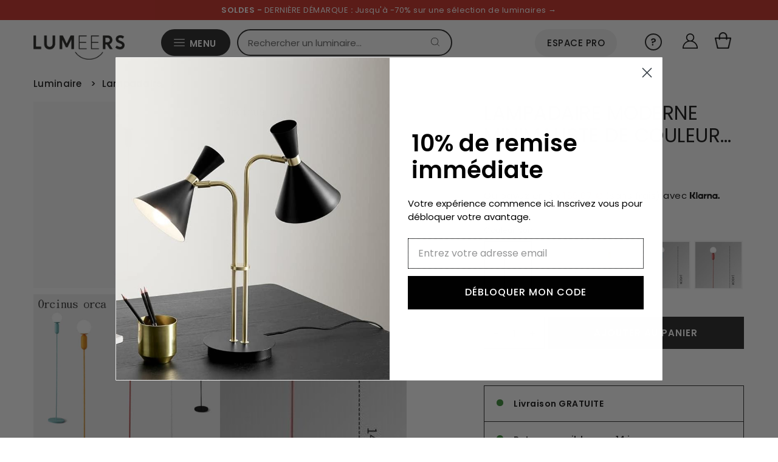

--- FILE ---
content_type: text/html; charset=utf-8
request_url: https://www.lumeers.com/products/lampadaire-moderne-minimaliste-de-couleur-candy
body_size: 55367
content:
<!doctype html>
<html lang="fr" class="no-js" lang="fr">
  <head>
    <meta charset="utf-8">
    <meta name="viewport" content="width=device-width,initial-scale=1">
    <meta name="google-site-verification" content="F3UqBEY308BiX-0LJ7REBaGcIxtDQJT1KHxUgW2nQ-4">
    <meta name="p:domain_verify" content="90469f259b58a22352a83a23431fb374"/>
    <meta name="apple-mobile-web-app-capable" content="yes">
    
       
        
          <meta name="theme-color" content="#c72a21"> <!-- Couleur de la barre d'adresse pour Android -->
          <meta name="apple-mobile-web-app-status-bar-style" content="#c72a21"> <!-- Couleur de la barre de statut pour iOS -->
        
       
    
<link rel="shortcut icon" href="//www.lumeers.com/cdn/shop/files/favicon_32x32.jpg?v=1697464079" type="image/png">

        <link rel="canonical" href="https://www.lumeers.com/products/lampadaire-moderne-minimaliste-de-couleur-candy">
    <title>Lampadaire moderne minimaliste de couleur candy | Lumeers</title>

    
      <meta name="description" content="Livraison GRATUITE : Lampadaire moderne minimaliste de couleur candy pour illuminer votre intérieur. Paiements en 3X (sans frais). Commandez maintenant !">
    

    <style>
      @font-face {
  font-family: Poppins;
  font-weight: 400;
  font-style: normal;
  font-display: swap;
  src: url("//www.lumeers.com/cdn/fonts/poppins/poppins_n4.0ba78fa5af9b0e1a374041b3ceaadf0a43b41362.woff2") format("woff2"),
       url("//www.lumeers.com/cdn/fonts/poppins/poppins_n4.214741a72ff2596839fc9760ee7a770386cf16ca.woff") format("woff");
}

      @font-face {
  font-family: Poppins;
  font-weight: 400;
  font-style: normal;
  font-display: swap;
  src: url("//www.lumeers.com/cdn/fonts/poppins/poppins_n4.0ba78fa5af9b0e1a374041b3ceaadf0a43b41362.woff2") format("woff2"),
       url("//www.lumeers.com/cdn/fonts/poppins/poppins_n4.214741a72ff2596839fc9760ee7a770386cf16ca.woff") format("woff");
}

      @font-face {
  font-family: Poppins;
  font-weight: 400;
  font-style: normal;
  font-display: swap;
  src: url("//www.lumeers.com/cdn/fonts/poppins/poppins_n4.0ba78fa5af9b0e1a374041b3ceaadf0a43b41362.woff2") format("woff2"),
       url("//www.lumeers.com/cdn/fonts/poppins/poppins_n4.214741a72ff2596839fc9760ee7a770386cf16ca.woff") format("woff");
}

      @font-face {
  font-family: Poppins;
  font-weight: 700;
  font-style: normal;
  font-display: swap;
  src: url("//www.lumeers.com/cdn/fonts/poppins/poppins_n7.56758dcf284489feb014a026f3727f2f20a54626.woff2") format("woff2"),
       url("//www.lumeers.com/cdn/fonts/poppins/poppins_n7.f34f55d9b3d3205d2cd6f64955ff4b36f0cfd8da.woff") format("woff");
}

      @font-face {
  font-family: Poppins;
  font-weight: 400;
  font-style: italic;
  font-display: swap;
  src: url("//www.lumeers.com/cdn/fonts/poppins/poppins_i4.846ad1e22474f856bd6b81ba4585a60799a9f5d2.woff2") format("woff2"),
       url("//www.lumeers.com/cdn/fonts/poppins/poppins_i4.56b43284e8b52fc64c1fd271f289a39e8477e9ec.woff") format("woff");
}

      @font-face {
  font-family: Poppins;
  font-weight: 700;
  font-style: italic;
  font-display: swap;
  src: url("//www.lumeers.com/cdn/fonts/poppins/poppins_i7.42fd71da11e9d101e1e6c7932199f925f9eea42d.woff2") format("woff2"),
       url("//www.lumeers.com/cdn/fonts/poppins/poppins_i7.ec8499dbd7616004e21155106d13837fff4cf556.woff") format("woff");
}

    </style>
    
    <link rel="preload" href="//www.lumeers.com/cdn/shop/t/68/assets/stylesheet.css?v=38332548408037627011760547085" as="style">
    <link rel="stylesheet" href="//www.lumeers.com/cdn/shop/t/68/assets/stylesheet.css?v=38332548408037627011760547085" type="text/css">

    <!-- content_for_header -->
    <script>window.performance && window.performance.mark && window.performance.mark('shopify.content_for_header.start');</script><meta name="google-site-verification" content="0ARUF4QAKZPruiRMuNd2hM32FudmwWfO8at7OB0AIYw">
<meta name="facebook-domain-verification" content="k5etiq5v3y0q6sr18jrz4vxcxqgzkq">
<meta id="shopify-digital-wallet" name="shopify-digital-wallet" content="/24998120/digital_wallets/dialog">
<meta name="shopify-checkout-api-token" content="544d898b9ffc8c08f75846c80a44e3e2">
<meta id="in-context-paypal-metadata" data-shop-id="24998120" data-venmo-supported="false" data-environment="production" data-locale="fr_FR" data-paypal-v4="true" data-currency="EUR">
<link rel="alternate" hreflang="x-default" href="https://www.lumeers.com/products/lampadaire-moderne-minimaliste-de-couleur-candy">
<link rel="alternate" hreflang="fr-DE" href="https://de.lumeers.com/products/lampadaire-moderne-minimaliste-de-couleur-candy">
<link rel="alternate" hreflang="fr-GB" href="https://en.lumeers.com/products/lampadaire-moderne-minimaliste-de-couleur-candy">
<link rel="alternate" hreflang="fr-ES" href="https://es.lumeers.com/products/lampadaire-moderne-minimaliste-de-couleur-candy">
<link rel="alternate" hreflang="fr-IT" href="https://it.lumeers.com/products/lampadaire-moderne-minimaliste-de-couleur-candy">
<link rel="alternate" hreflang="fr-PT" href="https://pt.lumeers.com/products/lampadaire-moderne-minimaliste-de-couleur-candy">
<link rel="alternate" hreflang="fr-FR" href="https://www.lumeers.com/products/lampadaire-moderne-minimaliste-de-couleur-candy">
<link rel="alternate" type="application/json+oembed" href="https://www.lumeers.com/products/lampadaire-moderne-minimaliste-de-couleur-candy.oembed">
<script async="async" src="/checkouts/internal/preloads.js?locale=fr-FR"></script>
<link rel="preconnect" href="https://shop.app" crossorigin="anonymous">
<script async="async" src="https://shop.app/checkouts/internal/preloads.js?locale=fr-FR&shop_id=24998120" crossorigin="anonymous"></script>
<script id="apple-pay-shop-capabilities" type="application/json">{"shopId":24998120,"countryCode":"FR","currencyCode":"EUR","merchantCapabilities":["supports3DS"],"merchantId":"gid:\/\/shopify\/Shop\/24998120","merchantName":"Lumeers","requiredBillingContactFields":["postalAddress","email","phone"],"requiredShippingContactFields":["postalAddress","email","phone"],"shippingType":"shipping","supportedNetworks":["visa","masterCard","amex","maestro"],"total":{"type":"pending","label":"Lumeers","amount":"1.00"},"shopifyPaymentsEnabled":true,"supportsSubscriptions":true}</script>
<script id="shopify-features" type="application/json">{"accessToken":"544d898b9ffc8c08f75846c80a44e3e2","betas":["rich-media-storefront-analytics"],"domain":"www.lumeers.com","predictiveSearch":true,"shopId":24998120,"locale":"fr"}</script>
<script>var Shopify = Shopify || {};
Shopify.shop = "test-boutique-lumieres.myshopify.com";
Shopify.locale = "fr";
Shopify.currency = {"active":"EUR","rate":"1.0"};
Shopify.country = "FR";
Shopify.theme = {"name":"2025.3","id":186840187226,"schema_name":"Vantage","schema_version":"8.1","theme_store_id":null,"role":"main"};
Shopify.theme.handle = "null";
Shopify.theme.style = {"id":null,"handle":null};
Shopify.cdnHost = "www.lumeers.com/cdn";
Shopify.routes = Shopify.routes || {};
Shopify.routes.root = "/";</script>
<script type="module">!function(o){(o.Shopify=o.Shopify||{}).modules=!0}(window);</script>
<script>!function(o){function n(){var o=[];function n(){o.push(Array.prototype.slice.apply(arguments))}return n.q=o,n}var t=o.Shopify=o.Shopify||{};t.loadFeatures=n(),t.autoloadFeatures=n()}(window);</script>
<script>
  window.ShopifyPay = window.ShopifyPay || {};
  window.ShopifyPay.apiHost = "shop.app\/pay";
  window.ShopifyPay.redirectState = null;
</script>
<script id="shop-js-analytics" type="application/json">{"pageType":"product"}</script>
<script defer="defer" async type="module" src="//www.lumeers.com/cdn/shopifycloud/shop-js/modules/v2/client.init-shop-cart-sync_BcDpqI9l.fr.esm.js"></script>
<script defer="defer" async type="module" src="//www.lumeers.com/cdn/shopifycloud/shop-js/modules/v2/chunk.common_a1Rf5Dlz.esm.js"></script>
<script defer="defer" async type="module" src="//www.lumeers.com/cdn/shopifycloud/shop-js/modules/v2/chunk.modal_Djra7sW9.esm.js"></script>
<script type="module">
  await import("//www.lumeers.com/cdn/shopifycloud/shop-js/modules/v2/client.init-shop-cart-sync_BcDpqI9l.fr.esm.js");
await import("//www.lumeers.com/cdn/shopifycloud/shop-js/modules/v2/chunk.common_a1Rf5Dlz.esm.js");
await import("//www.lumeers.com/cdn/shopifycloud/shop-js/modules/v2/chunk.modal_Djra7sW9.esm.js");

  window.Shopify.SignInWithShop?.initShopCartSync?.({"fedCMEnabled":true,"windoidEnabled":true});

</script>
<script>
  window.Shopify = window.Shopify || {};
  if (!window.Shopify.featureAssets) window.Shopify.featureAssets = {};
  window.Shopify.featureAssets['shop-js'] = {"shop-cart-sync":["modules/v2/client.shop-cart-sync_BLrx53Hf.fr.esm.js","modules/v2/chunk.common_a1Rf5Dlz.esm.js","modules/v2/chunk.modal_Djra7sW9.esm.js"],"init-fed-cm":["modules/v2/client.init-fed-cm_C8SUwJ8U.fr.esm.js","modules/v2/chunk.common_a1Rf5Dlz.esm.js","modules/v2/chunk.modal_Djra7sW9.esm.js"],"shop-cash-offers":["modules/v2/client.shop-cash-offers_BBp_MjBM.fr.esm.js","modules/v2/chunk.common_a1Rf5Dlz.esm.js","modules/v2/chunk.modal_Djra7sW9.esm.js"],"shop-login-button":["modules/v2/client.shop-login-button_Dw6kG_iO.fr.esm.js","modules/v2/chunk.common_a1Rf5Dlz.esm.js","modules/v2/chunk.modal_Djra7sW9.esm.js"],"pay-button":["modules/v2/client.pay-button_BJDaAh68.fr.esm.js","modules/v2/chunk.common_a1Rf5Dlz.esm.js","modules/v2/chunk.modal_Djra7sW9.esm.js"],"shop-button":["modules/v2/client.shop-button_DBWL94V3.fr.esm.js","modules/v2/chunk.common_a1Rf5Dlz.esm.js","modules/v2/chunk.modal_Djra7sW9.esm.js"],"avatar":["modules/v2/client.avatar_BTnouDA3.fr.esm.js"],"init-windoid":["modules/v2/client.init-windoid_77FSIiws.fr.esm.js","modules/v2/chunk.common_a1Rf5Dlz.esm.js","modules/v2/chunk.modal_Djra7sW9.esm.js"],"init-shop-for-new-customer-accounts":["modules/v2/client.init-shop-for-new-customer-accounts_QoC3RJm9.fr.esm.js","modules/v2/client.shop-login-button_Dw6kG_iO.fr.esm.js","modules/v2/chunk.common_a1Rf5Dlz.esm.js","modules/v2/chunk.modal_Djra7sW9.esm.js"],"init-shop-email-lookup-coordinator":["modules/v2/client.init-shop-email-lookup-coordinator_D4ioGzPw.fr.esm.js","modules/v2/chunk.common_a1Rf5Dlz.esm.js","modules/v2/chunk.modal_Djra7sW9.esm.js"],"init-shop-cart-sync":["modules/v2/client.init-shop-cart-sync_BcDpqI9l.fr.esm.js","modules/v2/chunk.common_a1Rf5Dlz.esm.js","modules/v2/chunk.modal_Djra7sW9.esm.js"],"shop-toast-manager":["modules/v2/client.shop-toast-manager_B-eIbpHW.fr.esm.js","modules/v2/chunk.common_a1Rf5Dlz.esm.js","modules/v2/chunk.modal_Djra7sW9.esm.js"],"init-customer-accounts":["modules/v2/client.init-customer-accounts_BcBSUbIK.fr.esm.js","modules/v2/client.shop-login-button_Dw6kG_iO.fr.esm.js","modules/v2/chunk.common_a1Rf5Dlz.esm.js","modules/v2/chunk.modal_Djra7sW9.esm.js"],"init-customer-accounts-sign-up":["modules/v2/client.init-customer-accounts-sign-up_DvG__VHD.fr.esm.js","modules/v2/client.shop-login-button_Dw6kG_iO.fr.esm.js","modules/v2/chunk.common_a1Rf5Dlz.esm.js","modules/v2/chunk.modal_Djra7sW9.esm.js"],"shop-follow-button":["modules/v2/client.shop-follow-button_Dnx6fDH9.fr.esm.js","modules/v2/chunk.common_a1Rf5Dlz.esm.js","modules/v2/chunk.modal_Djra7sW9.esm.js"],"checkout-modal":["modules/v2/client.checkout-modal_BDH3MUqJ.fr.esm.js","modules/v2/chunk.common_a1Rf5Dlz.esm.js","modules/v2/chunk.modal_Djra7sW9.esm.js"],"shop-login":["modules/v2/client.shop-login_CV9Paj8R.fr.esm.js","modules/v2/chunk.common_a1Rf5Dlz.esm.js","modules/v2/chunk.modal_Djra7sW9.esm.js"],"lead-capture":["modules/v2/client.lead-capture_DGQOTB4e.fr.esm.js","modules/v2/chunk.common_a1Rf5Dlz.esm.js","modules/v2/chunk.modal_Djra7sW9.esm.js"],"payment-terms":["modules/v2/client.payment-terms_BQYK7nq4.fr.esm.js","modules/v2/chunk.common_a1Rf5Dlz.esm.js","modules/v2/chunk.modal_Djra7sW9.esm.js"]};
</script>
<script>(function() {
  var isLoaded = false;
  function asyncLoad() {
    if (isLoaded) return;
    isLoaded = true;
    var urls = ["https:\/\/cdn.weglot.com\/weglot_script_tag.js?shop=test-boutique-lumieres.myshopify.com","https:\/\/pixel.wetracked.io\/test-boutique-lumieres.myshopify.com\/events.js?shop=test-boutique-lumieres.myshopify.com","https:\/\/prod.shop.analytics.kiliba.eu\/shopifyScriptTag.min.js?ts=1769113083\u0026shop=test-boutique-lumieres.myshopify.com","https:\/\/prod.shop.analytics.kiliba.eu\/shopifyPopup.min.js?ts=1769113083\u0026shop=test-boutique-lumieres.myshopify.com"];
    for (var i = 0; i < urls.length; i++) {
      var s = document.createElement('script');
      s.type = 'text/javascript';
      s.async = true;
      s.src = urls[i];
      var x = document.getElementsByTagName('script')[0];
      x.parentNode.insertBefore(s, x);
    }
  };
  if(window.attachEvent) {
    window.attachEvent('onload', asyncLoad);
  } else {
    window.addEventListener('load', asyncLoad, false);
  }
})();</script>
<script id="__st">var __st={"a":24998120,"offset":3600,"reqid":"c7f5b2ee-8c4f-43e1-865f-9d4ba4fd6924-1769121006","pageurl":"www.lumeers.com\/products\/lampadaire-moderne-minimaliste-de-couleur-candy","u":"bd2915b8f9fd","p":"product","rtyp":"product","rid":3748823236642};</script>
<script>window.ShopifyPaypalV4VisibilityTracking = true;</script>
<script id="captcha-bootstrap">!function(){'use strict';const t='contact',e='account',n='new_comment',o=[[t,t],['blogs',n],['comments',n],[t,'customer']],c=[[e,'customer_login'],[e,'guest_login'],[e,'recover_customer_password'],[e,'create_customer']],r=t=>t.map((([t,e])=>`form[action*='/${t}']:not([data-nocaptcha='true']) input[name='form_type'][value='${e}']`)).join(','),a=t=>()=>t?[...document.querySelectorAll(t)].map((t=>t.form)):[];function s(){const t=[...o],e=r(t);return a(e)}const i='password',u='form_key',d=['recaptcha-v3-token','g-recaptcha-response','h-captcha-response',i],f=()=>{try{return window.sessionStorage}catch{return}},m='__shopify_v',_=t=>t.elements[u];function p(t,e,n=!1){try{const o=window.sessionStorage,c=JSON.parse(o.getItem(e)),{data:r}=function(t){const{data:e,action:n}=t;return t[m]||n?{data:e,action:n}:{data:t,action:n}}(c);for(const[e,n]of Object.entries(r))t.elements[e]&&(t.elements[e].value=n);n&&o.removeItem(e)}catch(o){console.error('form repopulation failed',{error:o})}}const l='form_type',E='cptcha';function T(t){t.dataset[E]=!0}const w=window,h=w.document,L='Shopify',v='ce_forms',y='captcha';let A=!1;((t,e)=>{const n=(g='f06e6c50-85a8-45c8-87d0-21a2b65856fe',I='https://cdn.shopify.com/shopifycloud/storefront-forms-hcaptcha/ce_storefront_forms_captcha_hcaptcha.v1.5.2.iife.js',D={infoText:'Protégé par hCaptcha',privacyText:'Confidentialité',termsText:'Conditions'},(t,e,n)=>{const o=w[L][v],c=o.bindForm;if(c)return c(t,g,e,D).then(n);var r;o.q.push([[t,g,e,D],n]),r=I,A||(h.body.append(Object.assign(h.createElement('script'),{id:'captcha-provider',async:!0,src:r})),A=!0)});var g,I,D;w[L]=w[L]||{},w[L][v]=w[L][v]||{},w[L][v].q=[],w[L][y]=w[L][y]||{},w[L][y].protect=function(t,e){n(t,void 0,e),T(t)},Object.freeze(w[L][y]),function(t,e,n,w,h,L){const[v,y,A,g]=function(t,e,n){const i=e?o:[],u=t?c:[],d=[...i,...u],f=r(d),m=r(i),_=r(d.filter((([t,e])=>n.includes(e))));return[a(f),a(m),a(_),s()]}(w,h,L),I=t=>{const e=t.target;return e instanceof HTMLFormElement?e:e&&e.form},D=t=>v().includes(t);t.addEventListener('submit',(t=>{const e=I(t);if(!e)return;const n=D(e)&&!e.dataset.hcaptchaBound&&!e.dataset.recaptchaBound,o=_(e),c=g().includes(e)&&(!o||!o.value);(n||c)&&t.preventDefault(),c&&!n&&(function(t){try{if(!f())return;!function(t){const e=f();if(!e)return;const n=_(t);if(!n)return;const o=n.value;o&&e.removeItem(o)}(t);const e=Array.from(Array(32),(()=>Math.random().toString(36)[2])).join('');!function(t,e){_(t)||t.append(Object.assign(document.createElement('input'),{type:'hidden',name:u})),t.elements[u].value=e}(t,e),function(t,e){const n=f();if(!n)return;const o=[...t.querySelectorAll(`input[type='${i}']`)].map((({name:t})=>t)),c=[...d,...o],r={};for(const[a,s]of new FormData(t).entries())c.includes(a)||(r[a]=s);n.setItem(e,JSON.stringify({[m]:1,action:t.action,data:r}))}(t,e)}catch(e){console.error('failed to persist form',e)}}(e),e.submit())}));const S=(t,e)=>{t&&!t.dataset[E]&&(n(t,e.some((e=>e===t))),T(t))};for(const o of['focusin','change'])t.addEventListener(o,(t=>{const e=I(t);D(e)&&S(e,y())}));const B=e.get('form_key'),M=e.get(l),P=B&&M;t.addEventListener('DOMContentLoaded',(()=>{const t=y();if(P)for(const e of t)e.elements[l].value===M&&p(e,B);[...new Set([...A(),...v().filter((t=>'true'===t.dataset.shopifyCaptcha))])].forEach((e=>S(e,t)))}))}(h,new URLSearchParams(w.location.search),n,t,e,['guest_login'])})(!0,!0)}();</script>
<script integrity="sha256-4kQ18oKyAcykRKYeNunJcIwy7WH5gtpwJnB7kiuLZ1E=" data-source-attribution="shopify.loadfeatures" defer="defer" src="//www.lumeers.com/cdn/shopifycloud/storefront/assets/storefront/load_feature-a0a9edcb.js" crossorigin="anonymous"></script>
<script crossorigin="anonymous" defer="defer" src="//www.lumeers.com/cdn/shopifycloud/storefront/assets/shopify_pay/storefront-65b4c6d7.js?v=20250812"></script>
<script data-source-attribution="shopify.dynamic_checkout.dynamic.init">var Shopify=Shopify||{};Shopify.PaymentButton=Shopify.PaymentButton||{isStorefrontPortableWallets:!0,init:function(){window.Shopify.PaymentButton.init=function(){};var t=document.createElement("script");t.src="https://www.lumeers.com/cdn/shopifycloud/portable-wallets/latest/portable-wallets.fr.js",t.type="module",document.head.appendChild(t)}};
</script>
<script data-source-attribution="shopify.dynamic_checkout.buyer_consent">
  function portableWalletsHideBuyerConsent(e){var t=document.getElementById("shopify-buyer-consent"),n=document.getElementById("shopify-subscription-policy-button");t&&n&&(t.classList.add("hidden"),t.setAttribute("aria-hidden","true"),n.removeEventListener("click",e))}function portableWalletsShowBuyerConsent(e){var t=document.getElementById("shopify-buyer-consent"),n=document.getElementById("shopify-subscription-policy-button");t&&n&&(t.classList.remove("hidden"),t.removeAttribute("aria-hidden"),n.addEventListener("click",e))}window.Shopify?.PaymentButton&&(window.Shopify.PaymentButton.hideBuyerConsent=portableWalletsHideBuyerConsent,window.Shopify.PaymentButton.showBuyerConsent=portableWalletsShowBuyerConsent);
</script>
<script data-source-attribution="shopify.dynamic_checkout.cart.bootstrap">document.addEventListener("DOMContentLoaded",(function(){function t(){return document.querySelector("shopify-accelerated-checkout-cart, shopify-accelerated-checkout")}if(t())Shopify.PaymentButton.init();else{new MutationObserver((function(e,n){t()&&(Shopify.PaymentButton.init(),n.disconnect())})).observe(document.body,{childList:!0,subtree:!0})}}));
</script>
<link id="shopify-accelerated-checkout-styles" rel="stylesheet" media="screen" href="https://www.lumeers.com/cdn/shopifycloud/portable-wallets/latest/accelerated-checkout-backwards-compat.css" crossorigin="anonymous">
<style id="shopify-accelerated-checkout-cart">
        #shopify-buyer-consent {
  margin-top: 1em;
  display: inline-block;
  width: 100%;
}

#shopify-buyer-consent.hidden {
  display: none;
}

#shopify-subscription-policy-button {
  background: none;
  border: none;
  padding: 0;
  text-decoration: underline;
  font-size: inherit;
  cursor: pointer;
}

#shopify-subscription-policy-button::before {
  box-shadow: none;
}

      </style>

<script>window.performance && window.performance.mark && window.performance.mark('shopify.content_for_header.end');</script>
    <!-- fin -->
    
    

    <link rel="alternate" hreflang="fr" href="https://www.lumeers.com/products/lampadaire-moderne-minimaliste-de-couleur-candy">

<link rel="alternate" hreflang="en" href="https://en.lumeers.com/products/lampadaire-moderne-minimaliste-de-couleur-candy">
<link rel="alternate" hreflang="es" href="https://es.lumeers.com/products/lampadaire-moderne-minimaliste-de-couleur-candy">




    <script type="application/ld+json">
      {
        "@context": "https://schema.org",
        "@type": "Organization",
        "url": "https://www.lumeers.com",
        "logo": "https://cdn.shopify.com/s/files/1/2499/8120/files/Lumeers_logo_7aa195fb-31b1-4d2d-a9a8-6976e00c1b8d_600x.png?v=1630559563"
      }
    </script>

    <style data-shopify>
:root {
    --main-family: Poppins;
    --main-weight: 400;
    --main-style: normal;
    --nav-family: Poppins;
    --nav-weight: 400;
    --nav-style: normal;
    --heading-family: Poppins;
    --heading-weight: 400;
    --heading-style: 400;

    --font-size: 14px;
    --h1-size: 32px;
    --h2-size: 29px;
    --h3-size: 21px;
    --nav-size: 14px;
    --supersize-h3: calc(21px * 2);

    --section-title-border: bottom-only-short;
    --heading-border-weight: 1px;

    --announcement-bar-background: #4b4b4b;
    --announcement-bar-text-color: #ffffff;
    --top-bar-links-active: #111111;
    --top-bar-links-bg-active: #ffffff;
    --header-wrapper-background: #ffffff;
    --logo-color: #333333;
    --header-text-color: #202020;
    --navigation: #ffffff;
    --nav-color: #111111;
    --background: #ffffff;
    --text-color: #111111;
    --dotted-color: #dddddd;
    --sale-color: #c72a21;
    --button-color: #111111;
    --button-text: #ffffff;
    --button-hover: #2b2b2b;
    --secondary-button-color: #111111;
    --secondary-button-text: #ffffff;
    --secondary-button-hover: #2b2b2b;
    --directional-background: #111111;
    --directional-color: #ffffff;
    --directional-hover-background: #2b2b2b;
    --swatch-width: 40px;
    --swatch-height: 34px;
    --swatch-tooltip-left: -28px;
    --footer-background: #aaaaac;
    --footer-text-color: #111111;
    --cs1-color: #111111;
    --cs1-background: #ffffff;
    --cs2-color: #111111;
    --cs2-background: #efefef;
    --cs3-color: #ffffff;
    --cs3-background: #111111;
    --keyboard-focus: #000000;
    --focus-border-style: dotted;
    --focus-border-weight: 1px;
    --section-padding: 50px;
    --grid-text-alignment: left;
    --posted-color: #444444;
    --article-title-color: #808080;
    --article-caption-color: ;
    --close-color: #000000;
    --text-color-darken-30: #000000;
    --thumbnail-outline-color: #777777;
    --select-arrow-bg: url(//www.lumeers.com/cdn/shop/t/68/assets/select-arrow.png?v=112595941721225094991760532271);
    --free-shipping-bg: #000000;
    --free-shipping-text: #fff;
    --color-filter-size: 26px;

    --error-msg-dark: #e81000;
    --error-msg-light: #ffeae8;
    --success-msg-dark: #007f5f;
    --success-msg-light: #e5fff8;

    --color-body-text: var(--text-color);
    --color-body: var(--background);
    --color-bg: var(--background);

    --star-active: rgb(17, 17, 17);
    --star-inactive: rgb(145, 145, 145);
  }
  @media (max-width: 740px) {
    :root {
      --font-size: calc(14px - (14px * 0.15));
      --nav-size: calc(14px - (14px * 0.15));
      --h1-size: calc(32px - (32px * 0.15));
      --h2-size: calc(29px - (29px * 0.15));
      --h3-size: calc(21px - (21px * 0.15));
      --supersize-h3: calc(21px * 1.5);
    }
  }
</style>



    


    <!-- Establish early connection to external domains -->
    <link rel="preconnect" href="https://cdn.shopify.com" crossorigin>
    <link rel="preconnect" href="https://fonts.shopify.com" crossorigin>
    <link rel="preconnect" href="https://monorail-edge.shopifysvc.com">
    <link rel="preconnect" href="//ajax.googleapis.com" crossorigin>

    <!-- Preload onDomain stylesheets and script libraries -->
    <link rel="preload" as="font" href="//www.lumeers.com/cdn/fonts/poppins/poppins_n4.0ba78fa5af9b0e1a374041b3ceaadf0a43b41362.woff2" type="font/woff2" crossorigin>
    <link rel="preload" as="font" href="//www.lumeers.com/cdn/fonts/poppins/poppins_n4.0ba78fa5af9b0e1a374041b3ceaadf0a43b41362.woff2" type="font/woff2" crossorigin>
    <link rel="preload" as="font" href="//www.lumeers.com/cdn/fonts/poppins/poppins_n4.0ba78fa5af9b0e1a374041b3ceaadf0a43b41362.woff2" type="font/woff2" crossorigin>
    <link rel="preload" href="//www.lumeers.com/cdn/shop/t/68/assets/eventemitter3.min.js?v=27939738353326123541760532271" as="script">
    <link rel="preload" href="//www.lumeers.com/cdn/shop/t/68/assets/theme.min.js?v=108391312192609421441760532271" as="script">
    <link rel="preload" href="//www.lumeers.com/cdn/shopifycloud/storefront/assets/themes_support/option_selection-b017cd28.js" as="script">

    

    <script src="//www.lumeers.com/cdn/shop/t/68/assets/eventemitter3.min.js?v=27939738353326123541760532271" defer></script>
    <script src="//www.lumeers.com/cdn/shop/t/68/assets/theme.min.js?v=108391312192609421441760532271" defer></script>
    
    

    <script src="//www.lumeers.com/cdn/shopifycloud/storefront/assets/themes_support/option_selection-b017cd28.js" defer></script>

    
 <script type="application/ld+json">
   {
     "@context": "https://schema.org",
     "@type": "Product",
      
     "id": "lampadaire-moderne-minimaliste-de-couleur-candy",
     "url": "//products/lampadaire-moderne-minimaliste-de-couleur-candy",
     "image": "//www.lumeers.com/cdn/shop/products/lampadaire-moderne-minimaliste-de-couleur-candy_b57e2fac-6388-4a7a-ba0a-ae724f30dc01_1024x.jpg?v=1632828395",
     "name": "Lampadaire moderne minimaliste de couleur Candy",
     
     "description": "Découvrez Lampadaire moderne minimaliste de couleur Candy pour illuminer votre intérieur.","sku": "26593420-a","offers": {
       "@type": "Offer",
       "price": "479",
       "priceCurrency": "EUR",
       "availability": "http://schema.org/InStock",
       "priceValidUntil": "2030-01-01",
       "url": "/products/lampadaire-moderne-minimaliste-de-couleur-candy",
        "shippingDetails": {
          "@type": "OfferShippingDetails",
          "shippingRate": {
            "@type": "MonetaryAmount",
            "value": "0",
            "currency": "EUR"
          },
          "shippingDestination": [
            {
              "@type": "DefinedRegion",
              "addressCountry": "FR",
              "addressRegion": ["FR"]
            }
          ]
        }
     }
   }
 </script>



    <meta name="p:domain_verify" content="876f93029e1dd4863b6e79273c47de49">
    <meta name="p:domain_verify" content="89d624a8ada214c90945ac2406ac9706">

    <style>
      .img-ctn {
        position: absolute;
        left: 0;
        top: 0;
        height: 100%;
        width: 100% !important;
      }
    </style>
    
  
  
  <!-- Swiper CSS -->
  <link rel="stylesheet" href="https://cdn.jsdelivr.net/npm/swiper@11/swiper-bundle.min.css" />
  

<!-- BEGIN app block: shopify://apps/weglot-translate-your-store/blocks/weglot/3097482a-fafe-42ff-bc33-ea19e35c4a20 -->





  


<!--Start Weglot Script-->
<script src="https://cdn.weglot.com/weglot.min.js?api_key=" async></script>
<!--End Weglot Script-->

<!-- END app block --><!-- BEGIN app block: shopify://apps/gorgias-live-chat-helpdesk/blocks/gorgias/a66db725-7b96-4e3f-916e-6c8e6f87aaaa -->
<script defer data-gorgias-loader-chat src="https://config.gorgias.chat/bundle-loader/shopify/test-boutique-lumieres.myshopify.com"></script>


<script defer data-gorgias-loader-convert  src="https://content.9gtb.com/loader.js"></script>


<script defer data-gorgias-loader-mailto-replace  src="https://config.gorgias.help/api/contact-forms/replace-mailto-script.js?shopName=test-boutique-lumieres"></script>


<!-- END app block --><!-- BEGIN app block: shopify://apps/klaviyo-email-marketing-sms/blocks/klaviyo-onsite-embed/2632fe16-c075-4321-a88b-50b567f42507 -->












  <script async src="https://static.klaviyo.com/onsite/js/XNsA2P/klaviyo.js?company_id=XNsA2P"></script>
  <script>!function(){if(!window.klaviyo){window._klOnsite=window._klOnsite||[];try{window.klaviyo=new Proxy({},{get:function(n,i){return"push"===i?function(){var n;(n=window._klOnsite).push.apply(n,arguments)}:function(){for(var n=arguments.length,o=new Array(n),w=0;w<n;w++)o[w]=arguments[w];var t="function"==typeof o[o.length-1]?o.pop():void 0,e=new Promise((function(n){window._klOnsite.push([i].concat(o,[function(i){t&&t(i),n(i)}]))}));return e}}})}catch(n){window.klaviyo=window.klaviyo||[],window.klaviyo.push=function(){var n;(n=window._klOnsite).push.apply(n,arguments)}}}}();</script>

  
    <script id="viewed_product">
      if (item == null) {
        var _learnq = _learnq || [];

        var MetafieldReviews = null
        var MetafieldYotpoRating = null
        var MetafieldYotpoCount = null
        var MetafieldLooxRating = null
        var MetafieldLooxCount = null
        var okendoProduct = null
        var okendoProductReviewCount = null
        var okendoProductReviewAverageValue = null
        try {
          // The following fields are used for Customer Hub recently viewed in order to add reviews.
          // This information is not part of __kla_viewed. Instead, it is part of __kla_viewed_reviewed_items
          MetafieldReviews = {};
          MetafieldYotpoRating = null
          MetafieldYotpoCount = null
          MetafieldLooxRating = null
          MetafieldLooxCount = null

          okendoProduct = null
          // If the okendo metafield is not legacy, it will error, which then requires the new json formatted data
          if (okendoProduct && 'error' in okendoProduct) {
            okendoProduct = null
          }
          okendoProductReviewCount = okendoProduct ? okendoProduct.reviewCount : null
          okendoProductReviewAverageValue = okendoProduct ? okendoProduct.reviewAverageValue : null
        } catch (error) {
          console.error('Error in Klaviyo onsite reviews tracking:', error);
        }

        var item = {
          Name: "Lampadaire moderne minimaliste de couleur Candy",
          ProductID: 3748823236642,
          Categories: ["Best Selling Products","Chambre","Cuisine","Lampadaire","Lampadaire blanc","Lampadaire bleu","Lampadaire chambre","Lampadaire cuisine","Lampadaire moderne","Lampadaire noir","Lampadaire orange","Lampadaire rouge","Lampadaire salon","Luminaire","Luminaire chambre","Luminaire cuisine","Luminaire d'intérieur","Luminaire modernes","Luminaire salon","Moderne","Newest Products","Nouveautés lampadaires","Nouveautés luminaires","Produits indisponibles","Salon"],
          ImageURL: "https://www.lumeers.com/cdn/shop/products/lampadaire-moderne-minimaliste-de-couleur-candy_b57e2fac-6388-4a7a-ba0a-ae724f30dc01_grande.jpg?v=1632828395",
          URL: "https://www.lumeers.com/products/lampadaire-moderne-minimaliste-de-couleur-candy",
          Brand: "Lumeers",
          Price: "479,00 €",
          Value: "479,00",
          CompareAtPrice: "0,00 €"
        };
        _learnq.push(['track', 'Viewed Product', item]);
        _learnq.push(['trackViewedItem', {
          Title: item.Name,
          ItemId: item.ProductID,
          Categories: item.Categories,
          ImageUrl: item.ImageURL,
          Url: item.URL,
          Metadata: {
            Brand: item.Brand,
            Price: item.Price,
            Value: item.Value,
            CompareAtPrice: item.CompareAtPrice
          },
          metafields:{
            reviews: MetafieldReviews,
            yotpo:{
              rating: MetafieldYotpoRating,
              count: MetafieldYotpoCount,
            },
            loox:{
              rating: MetafieldLooxRating,
              count: MetafieldLooxCount,
            },
            okendo: {
              rating: okendoProductReviewAverageValue,
              count: okendoProductReviewCount,
            }
          }
        }]);
      }
    </script>
  




  <script>
    window.klaviyoReviewsProductDesignMode = false
  </script>







<!-- END app block --><!-- BEGIN app block: shopify://apps/pagefly-page-builder/blocks/app-embed/83e179f7-59a0-4589-8c66-c0dddf959200 -->

<!-- BEGIN app snippet: pagefly-cro-ab-testing-main -->







<script>
  ;(function () {
    const url = new URL(window.location)
    const viewParam = url.searchParams.get('view')
    if (viewParam && viewParam.includes('variant-pf-')) {
      url.searchParams.set('pf_v', viewParam)
      url.searchParams.delete('view')
      window.history.replaceState({}, '', url)
    }
  })()
</script>



<script type='module'>
  
  window.PAGEFLY_CRO = window.PAGEFLY_CRO || {}

  window.PAGEFLY_CRO['data_debug'] = {
    original_template_suffix: "all_products",
    allow_ab_test: false,
    ab_test_start_time: 0,
    ab_test_end_time: 0,
    today_date_time: 1769121006000,
  }
  window.PAGEFLY_CRO['GA4'] = { enabled: false}
</script>

<!-- END app snippet -->








  <script src='https://cdn.shopify.com/extensions/019bb4f9-aed6-78a3-be91-e9d44663e6bf/pagefly-page-builder-215/assets/pagefly-helper.js' defer='defer'></script>

  <script src='https://cdn.shopify.com/extensions/019bb4f9-aed6-78a3-be91-e9d44663e6bf/pagefly-page-builder-215/assets/pagefly-general-helper.js' defer='defer'></script>

  <script src='https://cdn.shopify.com/extensions/019bb4f9-aed6-78a3-be91-e9d44663e6bf/pagefly-page-builder-215/assets/pagefly-snap-slider.js' defer='defer'></script>

  <script src='https://cdn.shopify.com/extensions/019bb4f9-aed6-78a3-be91-e9d44663e6bf/pagefly-page-builder-215/assets/pagefly-slideshow-v3.js' defer='defer'></script>

  <script src='https://cdn.shopify.com/extensions/019bb4f9-aed6-78a3-be91-e9d44663e6bf/pagefly-page-builder-215/assets/pagefly-slideshow-v4.js' defer='defer'></script>

  <script src='https://cdn.shopify.com/extensions/019bb4f9-aed6-78a3-be91-e9d44663e6bf/pagefly-page-builder-215/assets/pagefly-glider.js' defer='defer'></script>

  <script src='https://cdn.shopify.com/extensions/019bb4f9-aed6-78a3-be91-e9d44663e6bf/pagefly-page-builder-215/assets/pagefly-slideshow-v1-v2.js' defer='defer'></script>

  <script src='https://cdn.shopify.com/extensions/019bb4f9-aed6-78a3-be91-e9d44663e6bf/pagefly-page-builder-215/assets/pagefly-product-media.js' defer='defer'></script>

  <script src='https://cdn.shopify.com/extensions/019bb4f9-aed6-78a3-be91-e9d44663e6bf/pagefly-page-builder-215/assets/pagefly-product.js' defer='defer'></script>


<script id='pagefly-helper-data' type='application/json'>
  {
    "page_optimization": {
      "assets_prefetching": false
    },
    "elements_asset_mapper": {
      "Accordion": "https://cdn.shopify.com/extensions/019bb4f9-aed6-78a3-be91-e9d44663e6bf/pagefly-page-builder-215/assets/pagefly-accordion.js",
      "Accordion3": "https://cdn.shopify.com/extensions/019bb4f9-aed6-78a3-be91-e9d44663e6bf/pagefly-page-builder-215/assets/pagefly-accordion3.js",
      "CountDown": "https://cdn.shopify.com/extensions/019bb4f9-aed6-78a3-be91-e9d44663e6bf/pagefly-page-builder-215/assets/pagefly-countdown.js",
      "GMap1": "https://cdn.shopify.com/extensions/019bb4f9-aed6-78a3-be91-e9d44663e6bf/pagefly-page-builder-215/assets/pagefly-gmap.js",
      "GMap2": "https://cdn.shopify.com/extensions/019bb4f9-aed6-78a3-be91-e9d44663e6bf/pagefly-page-builder-215/assets/pagefly-gmap.js",
      "GMapBasicV2": "https://cdn.shopify.com/extensions/019bb4f9-aed6-78a3-be91-e9d44663e6bf/pagefly-page-builder-215/assets/pagefly-gmap.js",
      "GMapAdvancedV2": "https://cdn.shopify.com/extensions/019bb4f9-aed6-78a3-be91-e9d44663e6bf/pagefly-page-builder-215/assets/pagefly-gmap.js",
      "HTML.Video": "https://cdn.shopify.com/extensions/019bb4f9-aed6-78a3-be91-e9d44663e6bf/pagefly-page-builder-215/assets/pagefly-htmlvideo.js",
      "HTML.Video2": "https://cdn.shopify.com/extensions/019bb4f9-aed6-78a3-be91-e9d44663e6bf/pagefly-page-builder-215/assets/pagefly-htmlvideo2.js",
      "HTML.Video3": "https://cdn.shopify.com/extensions/019bb4f9-aed6-78a3-be91-e9d44663e6bf/pagefly-page-builder-215/assets/pagefly-htmlvideo2.js",
      "BackgroundVideo": "https://cdn.shopify.com/extensions/019bb4f9-aed6-78a3-be91-e9d44663e6bf/pagefly-page-builder-215/assets/pagefly-htmlvideo2.js",
      "Instagram": "https://cdn.shopify.com/extensions/019bb4f9-aed6-78a3-be91-e9d44663e6bf/pagefly-page-builder-215/assets/pagefly-instagram.js",
      "Instagram2": "https://cdn.shopify.com/extensions/019bb4f9-aed6-78a3-be91-e9d44663e6bf/pagefly-page-builder-215/assets/pagefly-instagram.js",
      "Insta3": "https://cdn.shopify.com/extensions/019bb4f9-aed6-78a3-be91-e9d44663e6bf/pagefly-page-builder-215/assets/pagefly-instagram3.js",
      "Tabs": "https://cdn.shopify.com/extensions/019bb4f9-aed6-78a3-be91-e9d44663e6bf/pagefly-page-builder-215/assets/pagefly-tab.js",
      "Tabs3": "https://cdn.shopify.com/extensions/019bb4f9-aed6-78a3-be91-e9d44663e6bf/pagefly-page-builder-215/assets/pagefly-tab3.js",
      "ProductBox": "https://cdn.shopify.com/extensions/019bb4f9-aed6-78a3-be91-e9d44663e6bf/pagefly-page-builder-215/assets/pagefly-cart.js",
      "FBPageBox2": "https://cdn.shopify.com/extensions/019bb4f9-aed6-78a3-be91-e9d44663e6bf/pagefly-page-builder-215/assets/pagefly-facebook.js",
      "FBLikeButton2": "https://cdn.shopify.com/extensions/019bb4f9-aed6-78a3-be91-e9d44663e6bf/pagefly-page-builder-215/assets/pagefly-facebook.js",
      "TwitterFeed2": "https://cdn.shopify.com/extensions/019bb4f9-aed6-78a3-be91-e9d44663e6bf/pagefly-page-builder-215/assets/pagefly-twitter.js",
      "Paragraph4": "https://cdn.shopify.com/extensions/019bb4f9-aed6-78a3-be91-e9d44663e6bf/pagefly-page-builder-215/assets/pagefly-paragraph4.js",

      "AliReviews": "https://cdn.shopify.com/extensions/019bb4f9-aed6-78a3-be91-e9d44663e6bf/pagefly-page-builder-215/assets/pagefly-3rd-elements.js",
      "BackInStock": "https://cdn.shopify.com/extensions/019bb4f9-aed6-78a3-be91-e9d44663e6bf/pagefly-page-builder-215/assets/pagefly-3rd-elements.js",
      "GloboBackInStock": "https://cdn.shopify.com/extensions/019bb4f9-aed6-78a3-be91-e9d44663e6bf/pagefly-page-builder-215/assets/pagefly-3rd-elements.js",
      "GrowaveWishlist": "https://cdn.shopify.com/extensions/019bb4f9-aed6-78a3-be91-e9d44663e6bf/pagefly-page-builder-215/assets/pagefly-3rd-elements.js",
      "InfiniteOptionsShopPad": "https://cdn.shopify.com/extensions/019bb4f9-aed6-78a3-be91-e9d44663e6bf/pagefly-page-builder-215/assets/pagefly-3rd-elements.js",
      "InkybayProductPersonalizer": "https://cdn.shopify.com/extensions/019bb4f9-aed6-78a3-be91-e9d44663e6bf/pagefly-page-builder-215/assets/pagefly-3rd-elements.js",
      "LimeSpot": "https://cdn.shopify.com/extensions/019bb4f9-aed6-78a3-be91-e9d44663e6bf/pagefly-page-builder-215/assets/pagefly-3rd-elements.js",
      "Loox": "https://cdn.shopify.com/extensions/019bb4f9-aed6-78a3-be91-e9d44663e6bf/pagefly-page-builder-215/assets/pagefly-3rd-elements.js",
      "Opinew": "https://cdn.shopify.com/extensions/019bb4f9-aed6-78a3-be91-e9d44663e6bf/pagefly-page-builder-215/assets/pagefly-3rd-elements.js",
      "Powr": "https://cdn.shopify.com/extensions/019bb4f9-aed6-78a3-be91-e9d44663e6bf/pagefly-page-builder-215/assets/pagefly-3rd-elements.js",
      "ProductReviews": "https://cdn.shopify.com/extensions/019bb4f9-aed6-78a3-be91-e9d44663e6bf/pagefly-page-builder-215/assets/pagefly-3rd-elements.js",
      "PushOwl": "https://cdn.shopify.com/extensions/019bb4f9-aed6-78a3-be91-e9d44663e6bf/pagefly-page-builder-215/assets/pagefly-3rd-elements.js",
      "ReCharge": "https://cdn.shopify.com/extensions/019bb4f9-aed6-78a3-be91-e9d44663e6bf/pagefly-page-builder-215/assets/pagefly-3rd-elements.js",
      "Rivyo": "https://cdn.shopify.com/extensions/019bb4f9-aed6-78a3-be91-e9d44663e6bf/pagefly-page-builder-215/assets/pagefly-3rd-elements.js",
      "TrackingMore": "https://cdn.shopify.com/extensions/019bb4f9-aed6-78a3-be91-e9d44663e6bf/pagefly-page-builder-215/assets/pagefly-3rd-elements.js",
      "Vitals": "https://cdn.shopify.com/extensions/019bb4f9-aed6-78a3-be91-e9d44663e6bf/pagefly-page-builder-215/assets/pagefly-3rd-elements.js",
      "Wiser": "https://cdn.shopify.com/extensions/019bb4f9-aed6-78a3-be91-e9d44663e6bf/pagefly-page-builder-215/assets/pagefly-3rd-elements.js"
    },
    "custom_elements_mapper": {
      "pf-click-action-element": "https://cdn.shopify.com/extensions/019bb4f9-aed6-78a3-be91-e9d44663e6bf/pagefly-page-builder-215/assets/pagefly-click-action-element.js",
      "pf-dialog-element": "https://cdn.shopify.com/extensions/019bb4f9-aed6-78a3-be91-e9d44663e6bf/pagefly-page-builder-215/assets/pagefly-dialog-element.js"
    }
  }
</script>


<!-- END app block --><script src="https://cdn.shopify.com/extensions/019bb158-f4e7-725f-a600-ef9c348de641/theme-app-extension-245/assets/alireviews.min.js" type="text/javascript" defer="defer"></script>
<script src="https://cdn.shopify.com/extensions/019bb158-f4e7-725f-a600-ef9c348de641/theme-app-extension-245/assets/alireviews-box.min.js" type="text/javascript" defer="defer"></script>
<link href="https://monorail-edge.shopifysvc.com" rel="dns-prefetch">
<script>(function(){if ("sendBeacon" in navigator && "performance" in window) {try {var session_token_from_headers = performance.getEntriesByType('navigation')[0].serverTiming.find(x => x.name == '_s').description;} catch {var session_token_from_headers = undefined;}var session_cookie_matches = document.cookie.match(/_shopify_s=([^;]*)/);var session_token_from_cookie = session_cookie_matches && session_cookie_matches.length === 2 ? session_cookie_matches[1] : "";var session_token = session_token_from_headers || session_token_from_cookie || "";function handle_abandonment_event(e) {var entries = performance.getEntries().filter(function(entry) {return /monorail-edge.shopifysvc.com/.test(entry.name);});if (!window.abandonment_tracked && entries.length === 0) {window.abandonment_tracked = true;var currentMs = Date.now();var navigation_start = performance.timing.navigationStart;var payload = {shop_id: 24998120,url: window.location.href,navigation_start,duration: currentMs - navigation_start,session_token,page_type: "product"};window.navigator.sendBeacon("https://monorail-edge.shopifysvc.com/v1/produce", JSON.stringify({schema_id: "online_store_buyer_site_abandonment/1.1",payload: payload,metadata: {event_created_at_ms: currentMs,event_sent_at_ms: currentMs}}));}}window.addEventListener('pagehide', handle_abandonment_event);}}());</script>
<script id="web-pixels-manager-setup">(function e(e,d,r,n,o){if(void 0===o&&(o={}),!Boolean(null===(a=null===(i=window.Shopify)||void 0===i?void 0:i.analytics)||void 0===a?void 0:a.replayQueue)){var i,a;window.Shopify=window.Shopify||{};var t=window.Shopify;t.analytics=t.analytics||{};var s=t.analytics;s.replayQueue=[],s.publish=function(e,d,r){return s.replayQueue.push([e,d,r]),!0};try{self.performance.mark("wpm:start")}catch(e){}var l=function(){var e={modern:/Edge?\/(1{2}[4-9]|1[2-9]\d|[2-9]\d{2}|\d{4,})\.\d+(\.\d+|)|Firefox\/(1{2}[4-9]|1[2-9]\d|[2-9]\d{2}|\d{4,})\.\d+(\.\d+|)|Chrom(ium|e)\/(9{2}|\d{3,})\.\d+(\.\d+|)|(Maci|X1{2}).+ Version\/(15\.\d+|(1[6-9]|[2-9]\d|\d{3,})\.\d+)([,.]\d+|)( \(\w+\)|)( Mobile\/\w+|) Safari\/|Chrome.+OPR\/(9{2}|\d{3,})\.\d+\.\d+|(CPU[ +]OS|iPhone[ +]OS|CPU[ +]iPhone|CPU IPhone OS|CPU iPad OS)[ +]+(15[._]\d+|(1[6-9]|[2-9]\d|\d{3,})[._]\d+)([._]\d+|)|Android:?[ /-](13[3-9]|1[4-9]\d|[2-9]\d{2}|\d{4,})(\.\d+|)(\.\d+|)|Android.+Firefox\/(13[5-9]|1[4-9]\d|[2-9]\d{2}|\d{4,})\.\d+(\.\d+|)|Android.+Chrom(ium|e)\/(13[3-9]|1[4-9]\d|[2-9]\d{2}|\d{4,})\.\d+(\.\d+|)|SamsungBrowser\/([2-9]\d|\d{3,})\.\d+/,legacy:/Edge?\/(1[6-9]|[2-9]\d|\d{3,})\.\d+(\.\d+|)|Firefox\/(5[4-9]|[6-9]\d|\d{3,})\.\d+(\.\d+|)|Chrom(ium|e)\/(5[1-9]|[6-9]\d|\d{3,})\.\d+(\.\d+|)([\d.]+$|.*Safari\/(?![\d.]+ Edge\/[\d.]+$))|(Maci|X1{2}).+ Version\/(10\.\d+|(1[1-9]|[2-9]\d|\d{3,})\.\d+)([,.]\d+|)( \(\w+\)|)( Mobile\/\w+|) Safari\/|Chrome.+OPR\/(3[89]|[4-9]\d|\d{3,})\.\d+\.\d+|(CPU[ +]OS|iPhone[ +]OS|CPU[ +]iPhone|CPU IPhone OS|CPU iPad OS)[ +]+(10[._]\d+|(1[1-9]|[2-9]\d|\d{3,})[._]\d+)([._]\d+|)|Android:?[ /-](13[3-9]|1[4-9]\d|[2-9]\d{2}|\d{4,})(\.\d+|)(\.\d+|)|Mobile Safari.+OPR\/([89]\d|\d{3,})\.\d+\.\d+|Android.+Firefox\/(13[5-9]|1[4-9]\d|[2-9]\d{2}|\d{4,})\.\d+(\.\d+|)|Android.+Chrom(ium|e)\/(13[3-9]|1[4-9]\d|[2-9]\d{2}|\d{4,})\.\d+(\.\d+|)|Android.+(UC? ?Browser|UCWEB|U3)[ /]?(15\.([5-9]|\d{2,})|(1[6-9]|[2-9]\d|\d{3,})\.\d+)\.\d+|SamsungBrowser\/(5\.\d+|([6-9]|\d{2,})\.\d+)|Android.+MQ{2}Browser\/(14(\.(9|\d{2,})|)|(1[5-9]|[2-9]\d|\d{3,})(\.\d+|))(\.\d+|)|K[Aa][Ii]OS\/(3\.\d+|([4-9]|\d{2,})\.\d+)(\.\d+|)/},d=e.modern,r=e.legacy,n=navigator.userAgent;return n.match(d)?"modern":n.match(r)?"legacy":"unknown"}(),u="modern"===l?"modern":"legacy",c=(null!=n?n:{modern:"",legacy:""})[u],f=function(e){return[e.baseUrl,"/wpm","/b",e.hashVersion,"modern"===e.buildTarget?"m":"l",".js"].join("")}({baseUrl:d,hashVersion:r,buildTarget:u}),m=function(e){var d=e.version,r=e.bundleTarget,n=e.surface,o=e.pageUrl,i=e.monorailEndpoint;return{emit:function(e){var a=e.status,t=e.errorMsg,s=(new Date).getTime(),l=JSON.stringify({metadata:{event_sent_at_ms:s},events:[{schema_id:"web_pixels_manager_load/3.1",payload:{version:d,bundle_target:r,page_url:o,status:a,surface:n,error_msg:t},metadata:{event_created_at_ms:s}}]});if(!i)return console&&console.warn&&console.warn("[Web Pixels Manager] No Monorail endpoint provided, skipping logging."),!1;try{return self.navigator.sendBeacon.bind(self.navigator)(i,l)}catch(e){}var u=new XMLHttpRequest;try{return u.open("POST",i,!0),u.setRequestHeader("Content-Type","text/plain"),u.send(l),!0}catch(e){return console&&console.warn&&console.warn("[Web Pixels Manager] Got an unhandled error while logging to Monorail."),!1}}}}({version:r,bundleTarget:l,surface:e.surface,pageUrl:self.location.href,monorailEndpoint:e.monorailEndpoint});try{o.browserTarget=l,function(e){var d=e.src,r=e.async,n=void 0===r||r,o=e.onload,i=e.onerror,a=e.sri,t=e.scriptDataAttributes,s=void 0===t?{}:t,l=document.createElement("script"),u=document.querySelector("head"),c=document.querySelector("body");if(l.async=n,l.src=d,a&&(l.integrity=a,l.crossOrigin="anonymous"),s)for(var f in s)if(Object.prototype.hasOwnProperty.call(s,f))try{l.dataset[f]=s[f]}catch(e){}if(o&&l.addEventListener("load",o),i&&l.addEventListener("error",i),u)u.appendChild(l);else{if(!c)throw new Error("Did not find a head or body element to append the script");c.appendChild(l)}}({src:f,async:!0,onload:function(){if(!function(){var e,d;return Boolean(null===(d=null===(e=window.Shopify)||void 0===e?void 0:e.analytics)||void 0===d?void 0:d.initialized)}()){var d=window.webPixelsManager.init(e)||void 0;if(d){var r=window.Shopify.analytics;r.replayQueue.forEach((function(e){var r=e[0],n=e[1],o=e[2];d.publishCustomEvent(r,n,o)})),r.replayQueue=[],r.publish=d.publishCustomEvent,r.visitor=d.visitor,r.initialized=!0}}},onerror:function(){return m.emit({status:"failed",errorMsg:"".concat(f," has failed to load")})},sri:function(e){var d=/^sha384-[A-Za-z0-9+/=]+$/;return"string"==typeof e&&d.test(e)}(c)?c:"",scriptDataAttributes:o}),m.emit({status:"loading"})}catch(e){m.emit({status:"failed",errorMsg:(null==e?void 0:e.message)||"Unknown error"})}}})({shopId: 24998120,storefrontBaseUrl: "https://www.lumeers.com",extensionsBaseUrl: "https://extensions.shopifycdn.com/cdn/shopifycloud/web-pixels-manager",monorailEndpoint: "https://monorail-edge.shopifysvc.com/unstable/produce_batch",surface: "storefront-renderer",enabledBetaFlags: ["2dca8a86"],webPixelsConfigList: [{"id":"2850750810","configuration":"{\"accountID\":\"XNsA2P\",\"webPixelConfig\":\"eyJlbmFibGVBZGRlZFRvQ2FydEV2ZW50cyI6IHRydWV9\"}","eventPayloadVersion":"v1","runtimeContext":"STRICT","scriptVersion":"524f6c1ee37bacdca7657a665bdca589","type":"APP","apiClientId":123074,"privacyPurposes":["ANALYTICS","MARKETING"],"dataSharingAdjustments":{"protectedCustomerApprovalScopes":["read_customer_address","read_customer_email","read_customer_name","read_customer_personal_data","read_customer_phone"]}},{"id":"978387290","configuration":"{\"config\":\"{\\\"pixel_id\\\":\\\"G-8FC8TCGC8D\\\",\\\"target_country\\\":\\\"FR\\\",\\\"gtag_events\\\":[{\\\"type\\\":\\\"search\\\",\\\"action_label\\\":[\\\"G-8FC8TCGC8D\\\",\\\"AW-11121378306\\\/qecuCPvgw5IYEIKIi7cp\\\"]},{\\\"type\\\":\\\"begin_checkout\\\",\\\"action_label\\\":[\\\"G-8FC8TCGC8D\\\",\\\"AW-11121378306\\\/VIMYCIHhw5IYEIKIi7cp\\\"]},{\\\"type\\\":\\\"view_item\\\",\\\"action_label\\\":[\\\"G-8FC8TCGC8D\\\",\\\"AW-11121378306\\\/WughCPjgw5IYEIKIi7cp\\\",\\\"MC-VG2G9SRV0J\\\"]},{\\\"type\\\":\\\"purchase\\\",\\\"action_label\\\":[\\\"G-8FC8TCGC8D\\\",\\\"AW-11121378306\\\/hjwICPLgw5IYEIKIi7cp\\\",\\\"MC-VG2G9SRV0J\\\"]},{\\\"type\\\":\\\"page_view\\\",\\\"action_label\\\":[\\\"G-8FC8TCGC8D\\\",\\\"AW-11121378306\\\/f1VuCPXgw5IYEIKIi7cp\\\",\\\"MC-VG2G9SRV0J\\\"]},{\\\"type\\\":\\\"add_payment_info\\\",\\\"action_label\\\":[\\\"G-8FC8TCGC8D\\\",\\\"AW-11121378306\\\/gNmUCIThw5IYEIKIi7cp\\\"]},{\\\"type\\\":\\\"add_to_cart\\\",\\\"action_label\\\":[\\\"G-8FC8TCGC8D\\\",\\\"AW-11121378306\\\/441BCP7gw5IYEIKIi7cp\\\"]}],\\\"enable_monitoring_mode\\\":false}\"}","eventPayloadVersion":"v1","runtimeContext":"OPEN","scriptVersion":"b2a88bafab3e21179ed38636efcd8a93","type":"APP","apiClientId":1780363,"privacyPurposes":[],"dataSharingAdjustments":{"protectedCustomerApprovalScopes":["read_customer_address","read_customer_email","read_customer_name","read_customer_personal_data","read_customer_phone"]}},{"id":"450298202","configuration":"{\"pixel_id\":\"147421489234189\",\"pixel_type\":\"facebook_pixel\",\"metaapp_system_user_token\":\"-\"}","eventPayloadVersion":"v1","runtimeContext":"OPEN","scriptVersion":"ca16bc87fe92b6042fbaa3acc2fbdaa6","type":"APP","apiClientId":2329312,"privacyPurposes":["ANALYTICS","MARKETING","SALE_OF_DATA"],"dataSharingAdjustments":{"protectedCustomerApprovalScopes":["read_customer_address","read_customer_email","read_customer_name","read_customer_personal_data","read_customer_phone"]}},{"id":"shopify-app-pixel","configuration":"{}","eventPayloadVersion":"v1","runtimeContext":"STRICT","scriptVersion":"0450","apiClientId":"shopify-pixel","type":"APP","privacyPurposes":["ANALYTICS","MARKETING"]},{"id":"shopify-custom-pixel","eventPayloadVersion":"v1","runtimeContext":"LAX","scriptVersion":"0450","apiClientId":"shopify-pixel","type":"CUSTOM","privacyPurposes":["ANALYTICS","MARKETING"]}],isMerchantRequest: false,initData: {"shop":{"name":"Lumeers","paymentSettings":{"currencyCode":"EUR"},"myshopifyDomain":"test-boutique-lumieres.myshopify.com","countryCode":"FR","storefrontUrl":"https:\/\/www.lumeers.com"},"customer":null,"cart":null,"checkout":null,"productVariants":[{"price":{"amount":479.0,"currencyCode":"EUR"},"product":{"title":"Lampadaire moderne minimaliste de couleur Candy","vendor":"Lumeers","id":"3748823236642","untranslatedTitle":"Lampadaire moderne minimaliste de couleur Candy","url":"\/products\/lampadaire-moderne-minimaliste-de-couleur-candy","type":"Luminaire"},"id":"28798452957218","image":{"src":"\/\/www.lumeers.com\/cdn\/shop\/products\/product-image-979838477_0f7cd899-1304-40d9-8776-b35d14168292.jpg?v=1632828395"},"sku":"26593420-a","title":"Noir","untranslatedTitle":"Noir"},{"price":{"amount":479.0,"currencyCode":"EUR"},"product":{"title":"Lampadaire moderne minimaliste de couleur Candy","vendor":"Lumeers","id":"3748823236642","untranslatedTitle":"Lampadaire moderne minimaliste de couleur Candy","url":"\/products\/lampadaire-moderne-minimaliste-de-couleur-candy","type":"Luminaire"},"id":"28798452989986","image":{"src":"\/\/www.lumeers.com\/cdn\/shop\/products\/product-image-979838478_70937fd7-0695-47d3-a784-9e405f4643e0.jpg?v=1632828395"},"sku":"26593420-b","title":"Blanc","untranslatedTitle":"Blanc"},{"price":{"amount":479.0,"currencyCode":"EUR"},"product":{"title":"Lampadaire moderne minimaliste de couleur Candy","vendor":"Lumeers","id":"3748823236642","untranslatedTitle":"Lampadaire moderne minimaliste de couleur Candy","url":"\/products\/lampadaire-moderne-minimaliste-de-couleur-candy","type":"Luminaire"},"id":"28798453022754","image":{"src":"\/\/www.lumeers.com\/cdn\/shop\/products\/product-image-979838479_0d1dd7de-9899-4292-a4df-de3de77fe801.jpg?v=1632828395"},"sku":"26593420-c","title":"Orange","untranslatedTitle":"Orange"},{"price":{"amount":479.0,"currencyCode":"EUR"},"product":{"title":"Lampadaire moderne minimaliste de couleur Candy","vendor":"Lumeers","id":"3748823236642","untranslatedTitle":"Lampadaire moderne minimaliste de couleur Candy","url":"\/products\/lampadaire-moderne-minimaliste-de-couleur-candy","type":"Luminaire"},"id":"28798453055522","image":{"src":"\/\/www.lumeers.com\/cdn\/shop\/products\/product-image-979838480_7d036707-132f-4cd8-b97b-29ff0002d136.jpg?v=1632828395"},"sku":"26593420-d","title":"Bleu","untranslatedTitle":"Bleu"},{"price":{"amount":479.0,"currencyCode":"EUR"},"product":{"title":"Lampadaire moderne minimaliste de couleur Candy","vendor":"Lumeers","id":"3748823236642","untranslatedTitle":"Lampadaire moderne minimaliste de couleur Candy","url":"\/products\/lampadaire-moderne-minimaliste-de-couleur-candy","type":"Luminaire"},"id":"28798453088290","image":{"src":"\/\/www.lumeers.com\/cdn\/shop\/products\/product-image-979838481_f7729834-5b8b-4a7e-a134-9f3c213870ed.jpg?v=1632828395"},"sku":"26593420-e","title":"Rouge","untranslatedTitle":"Rouge"}],"purchasingCompany":null},},"https://www.lumeers.com/cdn","fcfee988w5aeb613cpc8e4bc33m6693e112",{"modern":"","legacy":""},{"shopId":"24998120","storefrontBaseUrl":"https:\/\/www.lumeers.com","extensionBaseUrl":"https:\/\/extensions.shopifycdn.com\/cdn\/shopifycloud\/web-pixels-manager","surface":"storefront-renderer","enabledBetaFlags":"[\"2dca8a86\"]","isMerchantRequest":"false","hashVersion":"fcfee988w5aeb613cpc8e4bc33m6693e112","publish":"custom","events":"[[\"page_viewed\",{}],[\"product_viewed\",{\"productVariant\":{\"price\":{\"amount\":479.0,\"currencyCode\":\"EUR\"},\"product\":{\"title\":\"Lampadaire moderne minimaliste de couleur Candy\",\"vendor\":\"Lumeers\",\"id\":\"3748823236642\",\"untranslatedTitle\":\"Lampadaire moderne minimaliste de couleur Candy\",\"url\":\"\/products\/lampadaire-moderne-minimaliste-de-couleur-candy\",\"type\":\"Luminaire\"},\"id\":\"28798452957218\",\"image\":{\"src\":\"\/\/www.lumeers.com\/cdn\/shop\/products\/product-image-979838477_0f7cd899-1304-40d9-8776-b35d14168292.jpg?v=1632828395\"},\"sku\":\"26593420-a\",\"title\":\"Noir\",\"untranslatedTitle\":\"Noir\"}}]]"});</script><script>
  window.ShopifyAnalytics = window.ShopifyAnalytics || {};
  window.ShopifyAnalytics.meta = window.ShopifyAnalytics.meta || {};
  window.ShopifyAnalytics.meta.currency = 'EUR';
  var meta = {"product":{"id":3748823236642,"gid":"gid:\/\/shopify\/Product\/3748823236642","vendor":"Lumeers","type":"Luminaire","handle":"lampadaire-moderne-minimaliste-de-couleur-candy","variants":[{"id":28798452957218,"price":47900,"name":"Lampadaire moderne minimaliste de couleur Candy - Noir","public_title":"Noir","sku":"26593420-a"},{"id":28798452989986,"price":47900,"name":"Lampadaire moderne minimaliste de couleur Candy - Blanc","public_title":"Blanc","sku":"26593420-b"},{"id":28798453022754,"price":47900,"name":"Lampadaire moderne minimaliste de couleur Candy - Orange","public_title":"Orange","sku":"26593420-c"},{"id":28798453055522,"price":47900,"name":"Lampadaire moderne minimaliste de couleur Candy - Bleu","public_title":"Bleu","sku":"26593420-d"},{"id":28798453088290,"price":47900,"name":"Lampadaire moderne minimaliste de couleur Candy - Rouge","public_title":"Rouge","sku":"26593420-e"}],"remote":false},"page":{"pageType":"product","resourceType":"product","resourceId":3748823236642,"requestId":"c7f5b2ee-8c4f-43e1-865f-9d4ba4fd6924-1769121006"}};
  for (var attr in meta) {
    window.ShopifyAnalytics.meta[attr] = meta[attr];
  }
</script>
<script class="analytics">
  (function () {
    var customDocumentWrite = function(content) {
      var jquery = null;

      if (window.jQuery) {
        jquery = window.jQuery;
      } else if (window.Checkout && window.Checkout.$) {
        jquery = window.Checkout.$;
      }

      if (jquery) {
        jquery('body').append(content);
      }
    };

    var hasLoggedConversion = function(token) {
      if (token) {
        return document.cookie.indexOf('loggedConversion=' + token) !== -1;
      }
      return false;
    }

    var setCookieIfConversion = function(token) {
      if (token) {
        var twoMonthsFromNow = new Date(Date.now());
        twoMonthsFromNow.setMonth(twoMonthsFromNow.getMonth() + 2);

        document.cookie = 'loggedConversion=' + token + '; expires=' + twoMonthsFromNow;
      }
    }

    var trekkie = window.ShopifyAnalytics.lib = window.trekkie = window.trekkie || [];
    if (trekkie.integrations) {
      return;
    }
    trekkie.methods = [
      'identify',
      'page',
      'ready',
      'track',
      'trackForm',
      'trackLink'
    ];
    trekkie.factory = function(method) {
      return function() {
        var args = Array.prototype.slice.call(arguments);
        args.unshift(method);
        trekkie.push(args);
        return trekkie;
      };
    };
    for (var i = 0; i < trekkie.methods.length; i++) {
      var key = trekkie.methods[i];
      trekkie[key] = trekkie.factory(key);
    }
    trekkie.load = function(config) {
      trekkie.config = config || {};
      trekkie.config.initialDocumentCookie = document.cookie;
      var first = document.getElementsByTagName('script')[0];
      var script = document.createElement('script');
      script.type = 'text/javascript';
      script.onerror = function(e) {
        var scriptFallback = document.createElement('script');
        scriptFallback.type = 'text/javascript';
        scriptFallback.onerror = function(error) {
                var Monorail = {
      produce: function produce(monorailDomain, schemaId, payload) {
        var currentMs = new Date().getTime();
        var event = {
          schema_id: schemaId,
          payload: payload,
          metadata: {
            event_created_at_ms: currentMs,
            event_sent_at_ms: currentMs
          }
        };
        return Monorail.sendRequest("https://" + monorailDomain + "/v1/produce", JSON.stringify(event));
      },
      sendRequest: function sendRequest(endpointUrl, payload) {
        // Try the sendBeacon API
        if (window && window.navigator && typeof window.navigator.sendBeacon === 'function' && typeof window.Blob === 'function' && !Monorail.isIos12()) {
          var blobData = new window.Blob([payload], {
            type: 'text/plain'
          });

          if (window.navigator.sendBeacon(endpointUrl, blobData)) {
            return true;
          } // sendBeacon was not successful

        } // XHR beacon

        var xhr = new XMLHttpRequest();

        try {
          xhr.open('POST', endpointUrl);
          xhr.setRequestHeader('Content-Type', 'text/plain');
          xhr.send(payload);
        } catch (e) {
          console.log(e);
        }

        return false;
      },
      isIos12: function isIos12() {
        return window.navigator.userAgent.lastIndexOf('iPhone; CPU iPhone OS 12_') !== -1 || window.navigator.userAgent.lastIndexOf('iPad; CPU OS 12_') !== -1;
      }
    };
    Monorail.produce('monorail-edge.shopifysvc.com',
      'trekkie_storefront_load_errors/1.1',
      {shop_id: 24998120,
      theme_id: 186840187226,
      app_name: "storefront",
      context_url: window.location.href,
      source_url: "//www.lumeers.com/cdn/s/trekkie.storefront.8d95595f799fbf7e1d32231b9a28fd43b70c67d3.min.js"});

        };
        scriptFallback.async = true;
        scriptFallback.src = '//www.lumeers.com/cdn/s/trekkie.storefront.8d95595f799fbf7e1d32231b9a28fd43b70c67d3.min.js';
        first.parentNode.insertBefore(scriptFallback, first);
      };
      script.async = true;
      script.src = '//www.lumeers.com/cdn/s/trekkie.storefront.8d95595f799fbf7e1d32231b9a28fd43b70c67d3.min.js';
      first.parentNode.insertBefore(script, first);
    };
    trekkie.load(
      {"Trekkie":{"appName":"storefront","development":false,"defaultAttributes":{"shopId":24998120,"isMerchantRequest":null,"themeId":186840187226,"themeCityHash":"5585354134512849293","contentLanguage":"fr","currency":"EUR"},"isServerSideCookieWritingEnabled":true,"monorailRegion":"shop_domain","enabledBetaFlags":["65f19447"]},"Session Attribution":{},"S2S":{"facebookCapiEnabled":true,"source":"trekkie-storefront-renderer","apiClientId":580111}}
    );

    var loaded = false;
    trekkie.ready(function() {
      if (loaded) return;
      loaded = true;

      window.ShopifyAnalytics.lib = window.trekkie;

      var originalDocumentWrite = document.write;
      document.write = customDocumentWrite;
      try { window.ShopifyAnalytics.merchantGoogleAnalytics.call(this); } catch(error) {};
      document.write = originalDocumentWrite;

      window.ShopifyAnalytics.lib.page(null,{"pageType":"product","resourceType":"product","resourceId":3748823236642,"requestId":"c7f5b2ee-8c4f-43e1-865f-9d4ba4fd6924-1769121006","shopifyEmitted":true});

      var match = window.location.pathname.match(/checkouts\/(.+)\/(thank_you|post_purchase)/)
      var token = match? match[1]: undefined;
      if (!hasLoggedConversion(token)) {
        setCookieIfConversion(token);
        window.ShopifyAnalytics.lib.track("Viewed Product",{"currency":"EUR","variantId":28798452957218,"productId":3748823236642,"productGid":"gid:\/\/shopify\/Product\/3748823236642","name":"Lampadaire moderne minimaliste de couleur Candy - Noir","price":"479.00","sku":"26593420-a","brand":"Lumeers","variant":"Noir","category":"Luminaire","nonInteraction":true,"remote":false},undefined,undefined,{"shopifyEmitted":true});
      window.ShopifyAnalytics.lib.track("monorail:\/\/trekkie_storefront_viewed_product\/1.1",{"currency":"EUR","variantId":28798452957218,"productId":3748823236642,"productGid":"gid:\/\/shopify\/Product\/3748823236642","name":"Lampadaire moderne minimaliste de couleur Candy - Noir","price":"479.00","sku":"26593420-a","brand":"Lumeers","variant":"Noir","category":"Luminaire","nonInteraction":true,"remote":false,"referer":"https:\/\/www.lumeers.com\/products\/lampadaire-moderne-minimaliste-de-couleur-candy"});
      }
    });


        var eventsListenerScript = document.createElement('script');
        eventsListenerScript.async = true;
        eventsListenerScript.src = "//www.lumeers.com/cdn/shopifycloud/storefront/assets/shop_events_listener-3da45d37.js";
        document.getElementsByTagName('head')[0].appendChild(eventsListenerScript);

})();</script>
  <script>
  if (!window.ga || (window.ga && typeof window.ga !== 'function')) {
    window.ga = function ga() {
      (window.ga.q = window.ga.q || []).push(arguments);
      if (window.Shopify && window.Shopify.analytics && typeof window.Shopify.analytics.publish === 'function') {
        window.Shopify.analytics.publish("ga_stub_called", {}, {sendTo: "google_osp_migration"});
      }
      console.error("Shopify's Google Analytics stub called with:", Array.from(arguments), "\nSee https://help.shopify.com/manual/promoting-marketing/pixels/pixel-migration#google for more information.");
    };
    if (window.Shopify && window.Shopify.analytics && typeof window.Shopify.analytics.publish === 'function') {
      window.Shopify.analytics.publish("ga_stub_initialized", {}, {sendTo: "google_osp_migration"});
    }
  }
</script>
<script
  defer
  src="https://www.lumeers.com/cdn/shopifycloud/perf-kit/shopify-perf-kit-3.0.4.min.js"
  data-application="storefront-renderer"
  data-shop-id="24998120"
  data-render-region="gcp-us-east1"
  data-page-type="product"
  data-theme-instance-id="186840187226"
  data-theme-name="Vantage"
  data-theme-version="8.1"
  data-monorail-region="shop_domain"
  data-resource-timing-sampling-rate="10"
  data-shs="true"
  data-shs-beacon="true"
  data-shs-export-with-fetch="true"
  data-shs-logs-sample-rate="1"
  data-shs-beacon-endpoint="https://www.lumeers.com/api/collect"
></script>
</head>

  <body class="gridlock product template-product js-slideout-toggle-wrapper js-modal-toggle-wrapper theme-features__section-titles--bottom-only-short theme-features__image-ratio--as-is theme-features__grid-text-alignment--left theme-features__product-variants--swatches theme-features__color-swatch-style--square theme-features__ajax-cart-method--drawer theme-features__upcase-nav--false">
      
    <div class="js-slideout-overlay site-overlay"></div>
    <div class="js-modal-overlay site-overlay"></div>
    
    <div id="shopify-section-navigation-burger-menu2025-v2" class="shopify-section">

<!-- Bouton Burger -->

<div class="burger-menu">

  <!-- Menu Principal -->
  <div id="menu-content" class="menu-content">
    <div class="menu-header0">
      <div class="menu-header">
        <span class="back-button" onclick="goBack('menu-content')" style="color: white; background-color: white;">←</span>
        <span class="close-button" onclick="closeAllMenus()">✕</span>
      </div>
      <div class="menu-header-titre">
        <b style="margin: 0px;">En ce moment</b>
      </div>
    </div>
    <a href="/collections/promotions"><div class="menu-item" onclick="openSubMenu('sub-A', 'menu-content')" style="text-transform: uppercase; font-weight: 600; color: white; background-color: var(--sale-color); border-radius: 5px;">Soldes : Jusqu'à - 70% <span class="arrow" style="color: white;">></span></div></a>
    <div class="menu-header-titre" style="padding-top: 30px; padding-bottom: 20px;">
      <b style="margin: 0px;">Nos univers</b>
    </div>
    <div class="menu-item" onclick="openSubMenu('sub-luminaire-interieur', 'menu-content')" style="padding: 25px 20px;">Luminaires d'intérieur<span class="arrow">></span></div>
    <div class="menu-item" onclick="openSubMenu('sub-luminaire-exterieur', 'menu-content')" style="padding: 25px 20px;">Luminaires d'extérieur<span class="arrow">></span></div>
    <div class="menu-item" onclick="openSubMenu('sub-eclairage-led', 'menu-content')" style="padding: 25px 20px;">Éclairage LED<span class="arrow">></span></div>
    <div class="menu-item" onclick="openSubMenu('sub-decoration', 'menu-content')" style="padding: 25px 20px;">Décoration <span class="arrow">></span></div>
    <div style="margin: 15px 35px; border-top: 1px solid rgb(230,230,230);"></div>
    <a href="/pages/eclairage-pour-professionnels"><div class="menu-item" onclick="openSubMenu('sub-D', 'menu-content')" style="text-transform: uppercase; background-color: white; border: 1.5px solid #202020;">Espace PRO <span class="arrow">></span></div></a>

    <div style="margin: 50px 0px 20px 0px; padding: 0px 35px;">
      
        <div style="padding: 5px 0px; font-size: 13px;"><span class='qcd' data-qcd='aHR0cHMlM0ElMkYlMkZ3d3cubHVtZWVycy5jb20lMkZhY2NvdW50JTJGbG9naW4'>Mon compte</span></div>
      
      <div style="padding: 5px 0px; font-size: 13px;"><span class='qcd' data-qcd='aHR0cHMlM0ElMkYlMkZ3d3cubHVtZWVycy5jb20lMkZwYWdlcyUyRmFpZGUtZXQtZmFx'>Aide & FAQ</span></div>
      <div style="padding: 5px 0px; font-size: 13px;"><span class='qcd' data-qcd='aHR0cHMlM0ElMkYlMkZ3d3cubHVtZWVycy5jb20lMkZwYWdlcyUyRmNvbnRhY3QtcGFydGljdWxpZXJz'>Contact</span></div>
      <div style="padding: 5px 0px; font-size: 13px;"><span class='qcd' data-qcd='aHR0cHMlM0ElMkYlMkZ3d3cubHVtZWVycy5jb20lMkZwYWdlcyUyRmNvbnRhY3QtcHJvZmVzc2lvbm5lbHM'>Contact PRO</span></div>
      <div style="padding: 5px 0px; font-size: 13px;"><span class='qcd' data-qcd='aHR0cHMlM0ElMkYlMkZ3d3cubHVtZWVycy5jb20lMkZwYWdlcyUyRnF1aS1zb21tZXMtbm91cw'>À propos</span></div>
    </div>
  
  </div>


  <!-- Sous-menu Luminaire d'intérieur -->
  <div id="sub-luminaire-interieur" class="submenu-content">
    <div class="menu-header0">
      <div class="menu-header">
        <span class="back-button" onclick="goBack('menu-content')">←</span>
        <span class="close-button" onclick="closeAllMenus()">✕</span>
      </div>
      <div class="menu-header-titre">
        <b><a href="/collections/luminaires">Luminaire d'intérieur</a></b>
        <span class='qcd' data-qcd='aHR0cHMlM0ElMkYlMkZ3d3cubHVtZWVycy5jb20lMkZjb2xsZWN0aW9ucyUyRmx1bWluYWlyZXM'><span class="bouton-voir-tout">Voir tout</span></span>
      </div>
    </div>
    <div class="submenu-item" onclick="openSubMenu('sub-luminaire-interieur1', 'sub-luminaire-interieur')">Suspension <span class="arrow">></span></div>
    <div class="submenu-item" onclick="openSubMenu('sub-luminaire-interieur2', 'sub-luminaire-interieur')">Applique murale <span class="arrow">></span></div>
    <div class="submenu-item" onclick="openSubMenu('sub-luminaire-interieur3', 'sub-luminaire-interieur')">Plafonnier <span class="arrow">></span></div>
    <div class="submenu-item" onclick="openSubMenu('sub-luminaire-interieur4', 'sub-luminaire-interieur')">Lustre <span class="arrow">></span></div>
    <div class="submenu-item" onclick="openSubMenu('sub-luminaire-interieur5', 'sub-luminaire-interieur')">Abat-jour <span class="arrow">></span></div>
    <div class="submenu-item" onclick="openSubMenu('sub-luminaire-interieur6', 'sub-luminaire-interieur')">Lampadaire <span class="arrow">></span></div>
    <div class="submenu-item" onclick="openSubMenu('sub-luminaire-interieur7', 'sub-luminaire-interieur')">Spot <span class="arrow">></span></div>
    <div class="submenu-item" onclick="openSubMenu('sub-luminaire-interieur8', 'sub-luminaire-interieur')">Lampe à poser <span class="arrow">></span></div>
    <a href="/collections/ventilateurs-plafond"><div class="submenu-item">Ventilateur de plafond <span class="arrow">></span></div></a>
  </div>

  <div id="sub-luminaire-interieur1" class="submenu-content">
    <div class="menu-header0">
      <div class="menu-header">
        <span class="back-button" onclick="goBack('sub-luminaire-interieur')">←</span>
        <span class="close-button" onclick="closeAllMenus()">✕</span>
      </div>
      <div class="menu-header-titre">
        <b><a href="/collections/suspensions">Suspension</a></b>
        <span class='qcd' data-qcd='aHR0cHMlM0ElMkYlMkZ3d3cubHVtZWVycy5jb20lMkZjb2xsZWN0aW9ucyUyRnN1c3BlbnNpb25z'><div id="menu-header-titre-bouton-voir-tout">Voir toutes les suspensions</div></span>
        <a href="/collections/promotions-suspensions"><div id="menu-header-titre-bouton-promo">Soldes suspensions</div></a>
      </div>
    </div>
    <div class="submenu-links">
      <b>Par pièce</b>
        
          <span class='qcd' data-qcd='L2NvbGxlY3Rpb25zL3N1c3BlbnNpb25zLXNhbG9u'>Suspension salon</span>
          <span class='qcd' data-qcd='L2NvbGxlY3Rpb25zL3N1c3BlbnNpb25zLXNhbGxlLWEtbWFuZ2Vy'>Suspension salle à manger</span>
          <span class='qcd' data-qcd='L2NvbGxlY3Rpb25zL3N1c3BlbnNpb25zLWN1aXNpbmU'>Suspension cuisine</span>
          <span class='qcd' data-qcd='L2NvbGxlY3Rpb25zL3N1c3BlbnNpb25zLWNoYW1icmU'>Suspension chambre</span>
          <span class='qcd' data-qcd='L2NvbGxlY3Rpb25zL3N1c3BlbnNpb25zLXNhbGxlLWRlLWJhaW4'>Suspension salle de bain</span>
        
      </div>
    <div class="submenu-links">
      <b>Par style</b>
        
          <span class='qcd' data-qcd='L2NvbGxlY3Rpb25zL3N1c3BlbnNpb25zLWxlZA'>Suspension LED</span>
          <span class='qcd' data-qcd='L2NvbGxlY3Rpb25zL3N1c3BlbnNpb25zLWRlc2lnbg'>Suspension design</span>
          <span class='qcd' data-qcd='L2NvbGxlY3Rpb25zL3N1c3BlbnNpb25zLWluZHVzdHJpZWxsZXM'>Suspension industrielle</span>
          <span class='qcd' data-qcd='L2NvbGxlY3Rpb25zL3N1c3BlbnNpb25zLXNjYW5kaW5hdmVz'>Suspension scandinave</span>
          <span class='qcd' data-qcd='L2NvbGxlY3Rpb25zL3N1c3BlbnNpb25zLXZpbnRhZ2U'>Suspension vintage</span>
          <span class='qcd' data-qcd='L2NvbGxlY3Rpb25zL3N1c3BlbnNpb25zLW1vZGVybmVz'>Suspension moderne</span>
          <span class='qcd' data-qcd='L2NvbGxlY3Rpb25zL3N1c3BlbnNpb25zLWVuZmFudHM'>Suspension enfant</span>
          <span class='qcd' data-qcd='L2NvbGxlY3Rpb25zL3N1c3BlbnNpb25zLWVuLWZsZXVy'>Suspension fleur</span>
          <span class='qcd' data-qcd='L2NvbGxlY3Rpb25zL3N1c3BlbnNpb25zLWN1aXZyZQ'>Suspension cuivre</span>
        
    </div>
    <div class="submenu-links">
      <b>Par matériau</b>
        
          <span class='qcd' data-qcd='L2NvbGxlY3Rpb25zL3N1c3BlbnNpb25zLWVuLWJvaXM'>Suspension en bois</span>
          <span class='qcd' data-qcd='L2NvbGxlY3Rpb25zL3N1c3BlbnNpb25zLWVuLW1ldGFs'>Suspension en métal</span>
          <span class='qcd' data-qcd='L2NvbGxlY3Rpb25zL3N1c3BlbnNpb25zLWVuLXZlcnJl'>Suspension en verre</span>
          <span class='qcd' data-qcd='L2NvbGxlY3Rpb25zL3N1c3BlbnNpb25zLWVuLXRpc3N1'>Suspension en tissu</span>
          <span class='qcd' data-qcd='L2NvbGxlY3Rpb25zL3N1c3BlbnNpb25zLWVuLWNyaXN0YWw'>Suspension en cristal</span>
          <span class='qcd' data-qcd='L2NvbGxlY3Rpb25zL3N1c3BlbnNpb25zLWVuLWJhbWJvdQ'>Suspension en bambou</span>
          <span class='qcd' data-qcd='L2NvbGxlY3Rpb25zL3N1c3BlbnNpb25zLWVuLXJvdGlu'>Suspension en rotin</span>
          <span class='qcd' data-qcd='L2NvbGxlY3Rpb25zL3N1c3BlbnNpb25zLWVuLXBsdW1lcw'>Suspension en plumes</span>
        
    </div>
  </div>

  <div id="sub-luminaire-interieur2" class="submenu-content">
    <div class="menu-header0">
      <div class="menu-header">
        <span class="back-button" onclick="goBack('sub-luminaire-interieur')">←</span>
        <span class="close-button" onclick="closeAllMenus()">✕</span>
      </div>
      <div class="menu-header-titre">
        <b><a href="/collections/appliques">Applique murale</a></b>
        <span class='qcd' data-qcd='aHR0cHMlM0ElMkYlMkZ3d3cubHVtZWVycy5jb20lMkZjb2xsZWN0aW9ucyUyRmFwcGxpcXVlcw'><div id="menu-header-titre-bouton-voir-tout">Voir toutes les appliques</div></span>
        <a href="/collections/promotions-appliques"><div id="menu-header-titre-bouton-promo">Soldes appliques</div></a>
      </div>
    </div>
    <div class="submenu-links">
      <b>Par pièce</b>
        
          <span class='qcd' data-qcd='L2NvbGxlY3Rpb25zL2FwcGxpcXVlcy1zYWxvbg'>Applique salon</span>
          <span class='qcd' data-qcd='L2NvbGxlY3Rpb25zL2FwcGxpcXVlcy1zYWxsZS1hLW1hbmdlcg'>Applique salle à manger</span>
          <span class='qcd' data-qcd='L2NvbGxlY3Rpb25zL2FwcGxpcXVlcy1jdWlzaW5l'>Applique cuisine</span>
          <span class='qcd' data-qcd='L2NvbGxlY3Rpb25zL2FwcGxpcXVlcy1jaGFtYnJl'>Applique chambre</span>
          <span class='qcd' data-qcd='L2NvbGxlY3Rpb25zL2FwcGxpcXVlcy1zYWxsZS1kZS1iYWlu'>Applique salle de bain</span>
          <span class='qcd' data-qcd='L2NvbGxlY3Rpb25zL2FwcGxpcXVlcy1leHRlcmlldXI'>Applique extérieur</span>
        
    </div>
    <div class="submenu-links">
      <b>Par style</b>
        
          <span class='qcd' data-qcd='L2NvbGxlY3Rpb25zL2FwcGxpcXVlcy1sZWQ'>Applique LED</span>
          <span class='qcd' data-qcd='L2NvbGxlY3Rpb25zL2FwcGxpcXVlcy1kZXNpZ24'>Applique design</span>
          <span class='qcd' data-qcd='L2NvbGxlY3Rpb25zL2FwcGxpcXVlcy1pbmR1c3RyaWVsbGVz'>Applique industrielle</span>
          <span class='qcd' data-qcd='L2NvbGxlY3Rpb25zL2FwcGxpcXVlcy1tdXJhbGVzLXNjYW5kaW5hdmVz'>Applique scandinave</span>
          <span class='qcd' data-qcd='L2NvbGxlY3Rpb25zL2FwcGxpcXVlcy12aW50YWdl'>Applique vintage</span>
          <span class='qcd' data-qcd='L2NvbGxlY3Rpb25zL2FwcGxpcXVlcy1tdXJhbGVzLW1vZGVybmVz'>Applique moderne</span>
          <span class='qcd' data-qcd='L2NvbGxlY3Rpb25zL2FwcGxpcXVlcy1tdXJhbGVzLWVuZmFudHM'>Applique enfant</span>
          <span class='qcd' data-qcd='L2NvbGxlY3Rpb25zL2FwcGxpcXVlcy1hLXRhYmxlYXV4'>Applique à tableaux</span>
          <span class='qcd' data-qcd='L2NvbGxlY3Rpb25zL2FwcGxpcXVlcy1zb2xhaXJlcw'>Applique solaires</span>
        
    </div>
    <div class="submenu-links">
      <b>Par matériau</b>
        
          <span class='qcd' data-qcd='L2NvbGxlY3Rpb25zL2FwcGxpcXVlcy1tdXJhbGVzLWVuLWJvaXM'>Applique en bois</span>
          <span class='qcd' data-qcd='L2NvbGxlY3Rpb25zL2FwcGxpcXVlcy1tdXJhbGVzLWVuLW1ldGFs'>Applique en métal</span>
          <span class='qcd' data-qcd='L2NvbGxlY3Rpb25zL2FwcGxpcXVlcy1tdXJhbGVzLWVuLXZlcnJl'>Applique en verre</span>
          <span class='qcd' data-qcd='L2NvbGxlY3Rpb25zL2FwcGxpcXVlcy1tdXJhbGVzLWVuLXRpc3N1'>Applique en tissu</span>
          <span class='qcd' data-qcd='L2NvbGxlY3Rpb25zL2FwcGxpcXVlcy1tdXJhbGVzLWVuLWNyaXN0YWw'>Applique en cristal</span>
          <span class='qcd' data-qcd='L2NvbGxlY3Rpb25zL2FwcGxpcXVlcy1tdXJhbGVzLWVuLWJhbWJvdQ'>Applique en bambou</span>
          <span class='qcd' data-qcd='L2NvbGxlY3Rpb25zL2FwcGxpcXVlcy1tdXJhbGVzLWVuLXJvdGlu'>Applique en rotin</span>
          
        
    </div>
  </div>

  <div id="sub-luminaire-interieur3" class="submenu-content">
    <div class="menu-header0">
      <div class="menu-header">
        <span class="back-button" onclick="goBack('sub-luminaire-interieur')">←</span>
        <span class="close-button" onclick="closeAllMenus()">✕</span>
      </div>
      <div class="menu-header-titre">
        <b><a href="/collections/plafonniers">Plafonnier</a></b>
        <span class='qcd' data-qcd='aHR0cHMlM0ElMkYlMkZ3d3cubHVtZWVycy5jb20lMkZjb2xsZWN0aW9ucyUyRnBsYWZvbm5pZXJz'><div id="menu-header-titre-bouton-voir-tout">Voir tous les plafonniers</div></span>
        <a href="/collections/promotions-plafonniers"><div id="menu-header-titre-bouton-promo">Soldes plafonniers</div></a>
      </div>
    </div>
    <div class="submenu-links">
      <b>Par pièce</b>
        
          <span class='qcd' data-qcd='L2NvbGxlY3Rpb25zL3BsYWZvbm5pZXJzLXNhbG9u'>Plafonnier salon</span>
          <span class='qcd' data-qcd='L2NvbGxlY3Rpb25zL3BsYWZvbm5pZXJzLXNhbGxlLWEtbWFuZ2Vy'>Plafonnier salle à manger</span>
          <span class='qcd' data-qcd='L2NvbGxlY3Rpb25zL3BsYWZvbm5pZXJzLWN1aXNpbmU'>Plafonnier cuisine</span>
          <span class='qcd' data-qcd='L2NvbGxlY3Rpb25zL3BsYWZvbm5pZXJzLWNoYW1icmU'>Plafonnier chambre</span>
          <span class='qcd' data-qcd='L2NvbGxlY3Rpb25zL3BsYWZvbm5pZXJzLXNhbGxlLWRlLWJhaW4'>Plafonnier salle de bain</span>
          <span class='qcd' data-qcd='L2NvbGxlY3Rpb25zL3BsYWZvbm5pZXJzLWV4dGVyaWV1cg'>Plafonnier extérieur</span>
        
    </div>
    <div class="submenu-links">
      <b>Par style</b>
        
          <span class='qcd' data-qcd='L2NvbGxlY3Rpb25zL3BsYWZvbm5pZXJzLWxlZA'>Plafonnier LED</span>
          <span class='qcd' data-qcd='L2NvbGxlY3Rpb25zL3BsYWZvbm5pZXJzLWRlc2lnbg'>Plafonnier design</span>
          <span class='qcd' data-qcd='L2NvbGxlY3Rpb25zL3BsYWZvbm5pZXJzLWluZHVzdHJpZWxz'>Plafonnier industriel</span>
          <span class='qcd' data-qcd='L2NvbGxlY3Rpb25zL3BsYWZvbm5pZXJzLXNjYW5kaW5hdmVz'>Plafonnier scandinave</span>
          <span class='qcd' data-qcd='L2NvbGxlY3Rpb25zL3BsYWZvbm5pZXJzLXZpbnRhZ2U'>Plafonnier vintage</span>
          <span class='qcd' data-qcd='L2NvbGxlY3Rpb25zL3BsYWZvbm5pZXJzLW1vZGVybmVz'>Plafonnier moderne</span>
          <span class='qcd' data-qcd='L2NvbGxlY3Rpb25zL3BsYWZvbm5pZXJzLWVuZmFudHM'>Plafonnier enfant</span>
          <span class='qcd' data-qcd='aHR0cHMlM0ElMkYlMkZ3d3cubHVtZWVycy5jb20lMkZjb2xsZWN0aW9ucyUyRnZlbnRpbGF0ZXVycy1wbGFmb25k'>Ventilateur plafond</span>
        
    </div>
    <div class="submenu-links">
      <b>Par matériau</b>
        
          <span class='qcd' data-qcd='L2NvbGxlY3Rpb25zL3BsYWZvbm5pZXJzLWVuLWJvaXM'>Plafonnier en bois</span>
          <span class='qcd' data-qcd='L2NvbGxlY3Rpb25zL3BsYWZvbm5pZXJzLWVuLW1ldGFs'>Plafonnier en métal</span>
          <span class='qcd' data-qcd='L2NvbGxlY3Rpb25zL3BsYWZvbm5pZXJzLWVuLXZlcnJl'>Plafonnier en verre</span>
          <span class='qcd' data-qcd='L2NvbGxlY3Rpb25zL3BsYWZvbm5pZXJzLWVuLXRpc3N1'>Plafonnier en tissu</span>
          <span class='qcd' data-qcd='L2NvbGxlY3Rpb25zL3BsYWZvbm5pZXJzLWVuLWNyaXN0YWw'>Plafonnier en cristal</span>
          <span class='qcd' data-qcd='L2NvbGxlY3Rpb25zL3BsYWZvbm5pZXJzLWVuLWJhbWJvdQ'>Plafonnier en bambou</span>
          <span class='qcd' data-qcd='L2NvbGxlY3Rpb25zL3BsYWZvbm5pZXJzLWVuLXJvdGlu'>Plafonnier en rotin</span>
          <span class='qcd' data-qcd='L2NvbGxlY3Rpb25zL3BsYWZvbm5pZXJzLWVuLXBsdW1lcw'>Plafonnier en plumes</span>
        
    </div>
  </div>

  <div id="sub-luminaire-interieur4" class="submenu-content">
    <div class="menu-header0">
      <div class="menu-header">
        <span class="back-button" onclick="goBack('sub-luminaire-interieur')">←</span>
        <span class="close-button" onclick="closeAllMenus()">✕</span>
      </div>
      <div class="menu-header-titre">
        <b><a href="/collections/lustres">Lustre</a></b>
        <span class='qcd' data-qcd='aHR0cHMlM0ElMkYlMkZ3d3cubHVtZWVycy5jb20lMkZjb2xsZWN0aW9ucyUyRmx1c3RyZXM'><div id="menu-header-titre-bouton-voir-tout">Voir tous les lustres</div></span>
        <a href="/collections/promotions-lustres"><div id="menu-header-titre-bouton-promo">Soldes lustres</div></a>
      </div>
    </div>
    <div class="submenu-links">
      <b>Par pièce</b>
        
          <span class='qcd' data-qcd='L2NvbGxlY3Rpb25zL2x1c3RyZXMtc2Fsb24'>Lustre salon</span>
          <span class='qcd' data-qcd='L2NvbGxlY3Rpb25zL2x1c3RyZXMtY3Vpc2luZQ'>Lustre cuisine</span>
          <span class='qcd' data-qcd='L2NvbGxlY3Rpb25zL2x1c3RyZXMtc2FsbGUtYS1tYW5nZXI'>Lustre salle à manger</span>
          <span class='qcd' data-qcd='L2NvbGxlY3Rpb25zL2x1c3RyZXMtY2hhbWJyZQ'>Lustre chambre</span>
          <span class='qcd' data-qcd='L2NvbGxlY3Rpb25zL2x1c3RyZXMtc2FsbGUtZGUtYmFpbg'>Lustre salle de bain</span>
        
    </div>
    <div class="submenu-links">
      <b>Par style</b>
        
          <span class='qcd' data-qcd='L2NvbGxlY3Rpb25zL2x1c3RyZXMtbGVk'>Lustre LED</span>
          <span class='qcd' data-qcd='L2NvbGxlY3Rpb25zL2x1c3RyZXMtZGVzaWdu'>Lustre design</span>
          <span class='qcd' data-qcd='L2NvbGxlY3Rpb25zL2x1c3RyZXMtaW5kdXN0cmllbHM'>Lustre industriel</span>
          <span class='qcd' data-qcd='L2NvbGxlY3Rpb25zL2x1c3RyZXMtc2NhbmRpbmF2ZXM'>Lustre scandinave</span>
          <span class='qcd' data-qcd='L2NvbGxlY3Rpb25zL2x1c3RyZXMtdmludGFnZQ'>Lustre vintage</span>
          <span class='qcd' data-qcd='L2NvbGxlY3Rpb25zL2x1c3RyZXMtbW9kZXJuZXM'>Lustre moderne</span>
          <span class='qcd' data-qcd='L2NvbGxlY3Rpb25zL2x1c3RyZXMtYmFyb3F1ZXM'>Lustre baroques</span>
          <span class='qcd' data-qcd='L2NvbGxlY3Rpb25zL2x1c3RyZXMtYS1hYmF0LWpvdXI'>Lustre à abat-jour</span>
        
    </div>
    <div class="submenu-links">
      <b>Par matériau</b>
        
          <span class='qcd' data-qcd='L2NvbGxlY3Rpb25zL2x1c3RyZXMtZW4tYm9pcw'>Lustre en bois</span>
          <span class='qcd' data-qcd='L2NvbGxlY3Rpb25zL2x1c3RyZXMtZW4tbWV0YWw'>Lustre en métal</span>
          <span class='qcd' data-qcd='L2NvbGxlY3Rpb25zL2x1c3RyZXMtZW4tdmVycmU'>Lustre en verre</span>
          <span class='qcd' data-qcd='L2NvbGxlY3Rpb25zL2x1c3RyZXMtZW4tdGlzc3U'>Lustre en tissu</span>
          <span class='qcd' data-qcd='L2NvbGxlY3Rpb25zL2x1c3RyZXMtZW4tY3Jpc3RhbA'>Lustre en cristal</span>
          <span class='qcd' data-qcd='L2NvbGxlY3Rpb25zL2x1c3RyZXMtZW4tYmFtYm91'>Lustre en bambou</span>
          <span class='qcd' data-qcd='L2NvbGxlY3Rpb25zL2x1c3RyZXMtZW4tcm90aW4'>Lustre en rotin</span>
          <span class='qcd' data-qcd='L2NvbGxlY3Rpb25zL2x1c3RyZXMtZW4tcGx1bWVz'>Lustre en plumes</span>
        
    </div>
  </div>

  <div id="sub-luminaire-interieur5" class="submenu-content">
    <div class="menu-header0">
      <div class="menu-header">
        <span class="back-button" onclick="goBack('sub-luminaire-interieur')">←</span>
        <span class="close-button" onclick="closeAllMenus()">✕</span>
      </div>
      <div class="menu-header-titre">
        <b><a href="/collections/abats-jour">Abat-jour</a></b>
        <span class='qcd' data-qcd='aHR0cHMlM0ElMkYlMkZ3d3cubHVtZWVycy5jb20lMkZjb2xsZWN0aW9ucyUyRmFiYXRzLWpvdXI'><div id="menu-header-titre-bouton-voir-tout">Voir tous les abats-jour</div></span>
        <a href="/collections/promotions-abats-jour"><div id="menu-header-titre-bouton-promo">Soldes abats-jour</div></a>
      </div>
    </div>
  </div>

  <div id="sub-luminaire-interieur6" class="submenu-content">
    <div class="menu-header0">
      <div class="menu-header">
        <span class="back-button" onclick="goBack('sub-luminaire-interieur')">←</span>
        <span class="close-button" onclick="closeAllMenus()">✕</span>
      </div>
      <div class="menu-header-titre">
        <b><a href="/collections/lampadaires">Lampadaire</a></b>
        <span class='qcd' data-qcd='aHR0cHMlM0ElMkYlMkZ3d3cubHVtZWVycy5jb20lMkZjb2xsZWN0aW9ucyUyRmxhbXBhZGFpcmVz'><div id="menu-header-titre-bouton-voir-tout">Voir tous les lampadaires</div></span>
        <a href="/collections/promotions-lampadaires"><div id="menu-header-titre-bouton-promo">Soldes lampadaires</div></a>
      </div>
    </div>
    <div class="submenu-links">
      <b>Par pièce</b>
        
          <a href="/collections/lampadaires-salon">Lampadaire salon</a>
          <a href="/collections/lampadaires-salle-a-manger">Lampadaire salle à manger</a>
          <a href="/collections/lampadaires-cuisine">Lampadaire cuisine</a>
          <a href="/collections/lampadaires-chambre">Lampadaire chambre</a>
          <a href="/collections/lampadaires-extérieur">Lampadaire extérieur</a>
        
    </div>
    <div class="submenu-links">
      <b>Par style</b>
        
          <a href="/collections/lampadaires-led">Lampadaire LED</a>
          <a href="/collections/lampadaires-design">Lampadaire design</a>
          <a href="/collections/lampadaires-industriels">Lampadaire industriel</a>
          <a href="/collections/lampadaires-scandinaves">Lampadaire scandinave</a>
          <a href="/collections/lampadaires-vintage">Lampadaire vintage</a>
          <a href="/collections/lampadaires-modernes">Lampadaire moderne</a>
        
    </div>
    <div class="submenu-links">
      <b>Par matériau</b>
        
          <a href="/collections/lampadaires-en-bois">Lampadaire en bois</a>
          <a href="/collections/lampadaires-en-metal">Lampadaire en métal</a>
          <a href="/collections/lampadaires-en-verre">Lampadaire en verre</a>
          <a href="/collections/lampadaires-en-tissu">Lampadaire en tissu</a>
          <a href="/collections/lampadaires-en-cristal">Lampadaire en cristal</a>
          <a href="/collections/lampadaires-en-bambou">Lampadaire en bambou</a>
          <a href="/collections/lampadaires-en-rotin">Lampadaire en rotin</a>
          <a href="/collections/lampadaires-en-plumes">Lampadaire en plumes</a>
        
    </div>
  </div>
  
  <div id="sub-luminaire-interieur7" class="submenu-content">
    <div class="menu-header0">
      <div class="menu-header">
        <span class="back-button" onclick="goBack('sub-luminaire-interieur')">←</span>
        <span class="close-button" onclick="closeAllMenus()">✕</span>
      </div>
      <div class="menu-header-titre">
        <b><a href="/collections/spots">Spot</a></b>
        <span class='qcd' data-qcd='aHR0cHMlM0ElMkYlMkZ3d3cubHVtZWVycy5jb20lMkZjb2xsZWN0aW9ucyUyRnNwb3Rz'><div id="menu-header-titre-bouton-voir-tout">Voir tous les spots</div></span>
        <a href="/collections/promotions-spots"><div id="menu-header-titre-bouton-promo">Soldes spots</div></a>
      </div>
    </div>
    <div class="submenu-links">
      <b>Par pièce</b>
        
          <span class='qcd' data-qcd='L2NvbGxlY3Rpb25zL3Nwb3RzLXNhbG9u'>Spot salon</span>
          <span class='qcd' data-qcd='L2NvbGxlY3Rpb25zL3Nwb3RzLWN1aXNpbmU'>Spot cuisine</span>
          <span class='qcd' data-qcd='L2NvbGxlY3Rpb25zL3Nwb3RzLXNhbGxlLWRlLWJhaW4'>Spot salle de bain</span>
          <span class='qcd' data-qcd='L2NvbGxlY3Rpb25zL3Nwb3RzLWV4dGVyaWV1cg'>Spot extérieur</span>
          <span class='qcd' data-qcd='L2NvbGxlY3Rpb25zL3Nwb3RzLWxlZC1leHRlcmlldXI'>Spot LED extérieur</span>
          <span class='qcd' data-qcd='L2NvbGxlY3Rpb25zL3Nwb3RzLWphcmRpbg'>Spot jardin</span>
        
    </div>
    <div class="submenu-links">
      <b>Par style</b>
        
          <span class='qcd' data-qcd='L2NvbGxlY3Rpb25zL3Nwb3RzLWxlZA'>Spot LED</span>
          <span class='qcd' data-qcd='L2NvbGxlY3Rpb25zL3Nwb3RzLWRlc2lnbg'>Spot design</span>
          <span class='qcd' data-qcd='L2NvbGxlY3Rpb25zL3Nwb3RzLWluZHVzdHJpZWxz'>Spot industriel</span>
          <span class='qcd' data-qcd='L2NvbGxlY3Rpb25zL3Nwb3RzLWxlZHMtZW5jYXN0cmFibGVz'>Spot LED encastrable</span>
          <span class='qcd' data-qcd='L2NvbGxlY3Rpb25zL3Nwb3RzLXBsYWZvbmQ'>Spot plafond</span>
        
    </div>
    <div class="submenu-links">
      <b>Par couleur</b>
        
          <span class='qcd' data-qcd='aHR0cHMlM0ElMkYlMkZ3d3cubHVtZWVycy5jb20lMkZjb2xsZWN0aW9ucyUyRnNwb3RzLW5vaXJz'>Spot noir</span>
          <span class='qcd' data-qcd='aHR0cHMlM0ElMkYlMkZ3d3cubHVtZWVycy5jb20lMkZjb2xsZWN0aW9ucyUyRnNwb3RzLWJsYW5jcw'>Spot blanc</span>
        
    </div>
  </div>
  
  <div id="sub-luminaire-interieur8" class="submenu-content">
    <div class="menu-header0">
      <div class="menu-header">
        <span class="back-button" onclick="goBack('sub-luminaire-interieur')">←</span>
        <span class="close-button" onclick="closeAllMenus()">✕</span>
      </div>
      <div class="menu-header-titre">
        <b><a href="/collections/lampes-a-poser">Lampe à poser</a></b>
        <span class='qcd' data-qcd='aHR0cHMlM0ElMkYlMkZ3d3cubHVtZWVycy5jb20lMkZjb2xsZWN0aW9ucyUyRmxhbXBlcy1hLXBvc2Vy'><div id="menu-header-titre-bouton-voir-tout">Voir toutes les lampes à poser</div></span>
        <a href="/collections/promotions-lampes-a-poser"><div id="menu-header-titre-bouton-promo">Soldes lampes à poser</div></a>
      </div>
    </div>
    <div class="submenu-links">
    <div class="submenu-links">
      <a href="/collections/lampes-de-chevet"><b>Lampe de chevet</b></a>
        
          <span class='qcd' data-qcd='L2NvbGxlY3Rpb25zL2xhbXBlcy1kZS1jaGV2ZXQtbGVk'>Lampe de chevet LED</span>
          <span class='qcd' data-qcd='L2NvbGxlY3Rpb25zL2xhbXBlcy1kZS1jaGV2ZXQtZGVzaWdu'>Lampe de chevet design</span>
          <span class='qcd' data-qcd='L2NvbGxlY3Rpb25zL2xhbXBlcy1kZS1jaGV2ZXQtaW5kdXN0cmllbGxlcw'>Lampe de chevet industrielle</span>
          <span class='qcd' data-qcd='L2NvbGxlY3Rpb25zL2xhbXBlcy1kZS1jaGV2ZXQtc2NhbmRpbmF2ZXM'>Lampe de chevet scandinave</span>
          <span class='qcd' data-qcd='L2NvbGxlY3Rpb25zL2xhbXBlcy1kZS1jaGV2ZXQtdmludGFnZQ'>Lampe de chevet vintage</span>
          <span class='qcd' data-qcd='L2NvbGxlY3Rpb25zL2xhbXBlcy1kZS1jaGV2ZXQtbW9kZXJuZXM'>Lampe de chevet moderne</span>
          <span class='qcd' data-qcd='L2NvbGxlY3Rpb25zL2xhbXBlcy1kZS1jaGV2ZXQtZW5mYW50cw'>Lampe de chevet enfant</span>
        
    </div>
    <div class="submenu-links">
      <a href="/collections/lampes-de-bureau"><b>Lampe de bureau</b></a>
        
          <span class='qcd' data-qcd='L2NvbGxlY3Rpb25zL2xhbXBlcy1kZS1idXJlYXUtbGVk'>Lampe de bureau LED</span>
          <span class='qcd' data-qcd='L2NvbGxlY3Rpb25zL2xhbXBlcy1kZS1idXJlYXUtZGVzaWdu'>Lampe de bureau design</span>
          <span class='qcd' data-qcd='L2NvbGxlY3Rpb25zL2xhbXBlcy1kZS1idXJlYXUtaW5kdXN0cmllbGxlcw'>Lampe de bureau industrielle</span>
          <span class='qcd' data-qcd='L2NvbGxlY3Rpb25zL2xhbXBlcy1kZS1idXJlYXUtc2NhbmRpbmF2ZXM'>Lampe de bureau scandinave</span>
          <span class='qcd' data-qcd='L2NvbGxlY3Rpb25zL2xhbXBlcy1kZS1idXJlYXUtdmludGFnZQ'>Lampe de bureau vintage</span>
          <span class='qcd' data-qcd='L2NvbGxlY3Rpb25zL2xhbXBlcy1kZS1idXJlYXUtbW9kZXJuZXM'>Lampe de bureau moderne</span>
          <span class='qcd' data-qcd='L2NvbGxlY3Rpb25zL2xhbXBlcy1kZS1idXJlYXUtZW5mYW50cw'>Lampe de bureau enfant</span>
        
    </div>
      <b>Lampe à poser</b>
        
          <span class='qcd' data-qcd='L2NvbGxlY3Rpb25zL2xhbXBlcy1hLXBvc2VyLWxlZA'>Lampe à poser LED</span>
          <span class='qcd' data-qcd='L2NvbGxlY3Rpb25zL2xhbXBlcy1hLXBvc2VyLWRlc2lnbg'>Lampe à poser design</span>
          <span class='qcd' data-qcd='L2NvbGxlY3Rpb25zL2xhbXBlcy1hLXBpbmNl'>Lampe à pince</span>
          
        
    </div>
  </div>

          
  <!-- Sous-menu Luminaire d'extérieur -->
  <div id="sub-luminaire-exterieur" class="submenu-content">
    <div class="menu-header0">
      <div class="menu-header">
        <span class="back-button" onclick="goBack('menu-content')">←</span>
        <span class="close-button" onclick="closeAllMenus()">✕</span>
      </div>
      <div class="menu-header-titre">
        <b><a href="/collections/luminaires-exterieur">Luminaire d'extérieur</a></b>
        <span class='qcd' data-qcd='aHR0cHMlM0ElMkYlMkZ3d3cubHVtZWVycy5jb20lMkZjb2xsZWN0aW9ucyUyRmx1bWluYWlyZXMtZXh0ZXJpZXVy'><div id="menu-header-titre-bouton-voir-tout">Voir tous les luminaires d'extérieur</div></span>
        <a href="/collections/promotions-luminaires-exterieur"><div id="menu-header-titre-bouton-promo">Soldes luminaires d'extérieur</div></a>
      </div>
    </div>
    <div class="submenu-links">
      <a href="/collections/appliques-murales-exterieur">Applique murale d'extérieur</a>
      <a href="/collections/plafonniers-exterieur">Plafonnier d'extérieur</a>
      <a href="/collections/lampadaires-exterieur">Lampadaire d'extérieur</a>
      <a href="/collections/lampes-solaires-exterieur">Lampe solaire</a>
      <a href="/collections/lanternes-exterieur">Lanterne</a>
      <a href="/search?q=guirlande">Guirlande</a>
    </div>
  </div>
  
  <!-- Sous-menu Eclairage LED -->
  <div id="sub-eclairage-led" class="submenu-content">
    <div class="menu-header0">
      <div class="menu-header">
        <span class="back-button" onclick="goBack('menu-content')">←</span>
        <span class="close-button" onclick="closeAllMenus()">✕</span>
      </div>
      <div class="menu-header-titre">
      <b><a href="/collections/luminaires-led">Éclairage LED</a></b>
        <span class='qcd' data-qcd='aHR0cHMlM0ElMkYlMkZ3d3cubHVtZWVycy5jb20lMkZjb2xsZWN0aW9ucyUyRmx1bWluYWlyZXMtbGVk'><span class="bouton-voir-tout">Voir tout</span></span>
      </div>
    </div>
    <div class="submenu-links">
      <a href="/collections/suspensions-led">Suspension LED</a>
      <a href="/collections/appliques-murales-led">Applique murale LED</a>
      <a href="/collections/plafonniers-led">Plafonnier LED</a>
      <a href="/collections/lustres-led">Lustre LED</a>
      <a href="/collections/lampadaires-led">Lampadaire LED</a>
      <a href="/collections/lampes-a-poser-led">Lampe LED</a>
      <a href="/collections/spots-led">Spot LED</a>
      <a href="/collections/spots-leds-encastrables">Spot LED encastrable</a>
      <a href="/collections/ampoules-led">Ampoule LED</a>
    </div>
  </div>

          
  

  
  
  <!-- Sous-menu Decoration -->
  <div id="sub-decoration" class="submenu-content">
    <div class="menu-header0">
      <div class="menu-header">
        <span class="back-button" onclick="goBack('menu-content')">←</span>
        <span class="close-button" onclick="closeAllMenus()">✕</span>
      </div>
      <div class="menu-header-titre">
        <b><a href="/collections/decoration">Décoration</a></b>
        <span class='qcd' data-qcd='aHR0cHMlM0ElMkYlMkZ3d3cubHVtZWVycy5jb20lMkZjb2xsZWN0aW9ucyUyRmRlY29yYXRpb24'><span class="bouton-voir-tout">Voir tout</span></span>
      </div>
    </div>
    <div class="submenu-item" onclick="openSubMenu('sub-decoration1', 'sub-decoration')">Décoration murale <span class="arrow">></span></div>
    
    <div class="submenu-item" onclick="openSubMenu('sub-decoration3', 'sub-decoration')">Objets déco <span class="arrow">></span></div>
    <div class="submenu-item" onclick="openSubMenu('sub-decoration4', 'sub-decoration')">Rangements décoratifs <span class="arrow">></span></div>
    <div class="submenu-item" onclick="openSubMenu('sub-decoration5', 'sub-decoration')">Accessoires salle de bain <span class="arrow">></span></div>
    <div class="submenu-item" onclick="openSubMenu('sub-decoration6', 'sub-decoration')">Bougies et lumières <span class="arrow">></span></div>
  </div>

  <div id="sub-decoration1" class="submenu-content">
    <div class="menu-header0">
      <div class="menu-header">
        <span class="back-button" onclick="goBack('sub-decoration')">←</span>
        <span class="close-button" onclick="closeAllMenus()">✕</span>
      </div>
      <div class="menu-header-titre">
        <b>Décoration murale</b>
        <a href="/collections/decoration-murale"><span class="bouton-voir-tout">Voir tout</span></a>
      </div>
    </div>
    <div class="submenu-links">
      <a href="/collections/interrupteur">Interrupteur</a>
      <a href="/collections/prise">Prise électrique</a>
      <a href="/collections/miroirs">Miroir</a>
      <a href="/collections/horloge">Horloge</a>
      <a href="/collections/etagere">Étagère</a>
      <a href="/collections/tableau">Tableau</a>
      <a href="/collections/toile">Toile</a>
      <a href="/collections/cadre-photo">Cadre photo</a>
    </div>
  </div>
  <div id="sub-decoration2" class="submenu-content">
    <div class="menu-header0">
      <div class="menu-header">
        <span class="back-button" onclick="goBack('sub-decoration')">←</span>
        <span class="close-button" onclick="closeAllMenus()">✕</span>
      </div>
      <div class="menu-header-titre">
        <b>Tapis</b>
        <a href="/collections/tapis"><span class="bouton-voir-tout">Voir tout</span></a>
      </div>
    </div>
    <div class="submenu-links">
      <a href="/collections/XXXXXXXXXX">Tapis rectangulaire</a>
      <a href="/collections/XXXXXXXXXX">Tapis rond</a>
      <a href="/collections/XXXXXXXXXX">Tapis berbère</a>
      <a href="/collections/XXXXXXXXXX">Tapis vintage</a>
      <a href="/collections/XXXXXXXXXX">Paillassons</a>
    </div>
  </div>
  <div id="sub-decoration3" class="submenu-content">
    <div class="menu-header0">
      <div class="menu-header">
        <span class="back-button" onclick="goBack('sub-decoration')">←</span>
        <span class="close-button" onclick="closeAllMenus()">✕</span>
      </div>
      <div class="menu-header-titre">
        <b>Objet déco</b>
        <a href="/collections/objet-deco"><span class="bouton-voir-tout">Voir tout</span></a>
      </div>
    </div>
    <div class="submenu-links">
      <a href="/collections/vases">Vase</a>
      <a href="/collections/cache-pot">Cache-pot</a>
      <a href="/collections/fleur-artificielle">Fleur artificielle</a>
      <a href="/collections/plante-artificielle">Plante artificielle</a>
      <a href="/collections/globe">Globe</a>
      <a href="/collections/sablier">Sablier</a>
    </div>
  </div>
  <div id="sub-decoration4" class="submenu-content">
    <div class="menu-header0">
      <div class="menu-header">
        <span class="back-button" onclick="goBack('sub-decoration')">←</span>
        <span class="close-button" onclick="closeAllMenus()">✕</span>
      </div>
      <div class="menu-header-titre">
        <b>Rangement décoratif</b>
        <a href="/collections/rangement-decoratif"><span class="bouton-voir-tout">Voir tout</span></a>
      </div>
    </div>
    <div class="submenu-links">
      <a href="/collections/panier">Panier</a>
      <a href="/search?q=panier+a+linge">Panier à linge</a>
      <a href="/collections/corbeille">Corbeille</a>
      <a href="/collections/vide-poche">Vide-poche</a>
    </div>
  </div>  
  <div id="sub-decoration5" class="submenu-content">
    <div class="menu-header0">
      <div class="menu-header">
        <span class="back-button" onclick="goBack('sub-decoration')">←</span>
        <span class="close-button" onclick="closeAllMenus()">✕</span>
      </div>
      <div class="menu-header-titre">
        <b>Accessoires salle de bain</b>
        <a href="/collections/accessoire-salle-de-bain"><span class="bouton-voir-tout">Voir tout</span></a>
      </div>
    </div>
    <div class="submenu-links">
      <a href="/collections/distributeur-de-savon">Distributeur de savon</a>
      <a href="/collections/porte-savon">Porte-savon</a>
      <a href="/collections/porte-brosse-a-dents">Porte brosse à dent</a>
      <a href="/collections/brosse-wc">Brosse WC</a>
    </div>
  </div>  
  <div id="sub-decoration6" class="submenu-content">
    <div class="menu-header0">
      <div class="menu-header">
        <span class="back-button" onclick="goBack('sub-decoration')">←</span>
        <span class="close-button" onclick="closeAllMenus()">✕</span>
      </div>
      <div class="menu-header-titre">
        <b>Bougie et lumière</b>
        <a href="/collections/bougie-et-lumiere"><span class="bouton-voir-tout">Voir tout</span></a>
      </div>
    </div>
    <div class="submenu-links">
      <a href="/collections/bougie">Bougie</a>
      <a href="/collections/bougeoir">Bougeoir</a>
      <a href="/collections/lanternes-exterieur">Lanterne</a>
    </div>
  </div>  
    
</div>



<style>
.burger-menu.active::before {
  content: "";
  position: fixed;
  top: 0;
  left: 0;
  width: 100vw;
  height: 100vh;
  background: rgba(0, 0, 0, 0.5); /* Opacité de 50% */
  z-index: 99998; /* Juste en dessous du menu */
}

/* Styles du menu */
.burger-menu {
  position: relative;
}

/* Bouton burger */
.burger-icon {
  cursor: pointer;
  display: inline-block;
  width: fit-content;
  min-width: 114px;
  padding: 14px 19px;
  color: white;
  font-size: 15px;
  line-height: 0px; 
  text-transform: uppercase;
  font-weight: 600;
  background-color: #202020;
  border: 1.5px solid #202020;
  border-radius: 50px;
}


.burger-icon img {
  width: 18px;
  margin-right: 8px;
  filter: invert(100%);
  -webkit-filter: invert(100%);
}

.burger-icon:hover {
  transition: background .2s ease,color .2s ease;
  color: #202020;
  background-color: white;
}

.burger-icon:hover img {
  transition: background .2s ease,color .2s ease;
  filter: invert(0%);
  -webkit-filter: invert(0%);
}

/* En-tête du menu */
.menu-header0 {
  //ackground-image: url("https://cdn.shopify.com/s/files/1/2499/8120/files/carre_gris.jpg?v=1635852882");
  //background-size: cover;
  //background-position: center;
}

.menu-header {
  display: flex;
  align-items: center;
  justify-content: space-between;
  padding: 20px 35px;
}
  
.menu-header-titre {
  align-items: center;
  justify-content: space-between;
  padding: 0px 35px 30px 35px;
}

.menu-header-titre b {
  display: inherit;
  margin: 10px 0px 30px 0px;
  font-size: 25px;
}


/* Contenu du menu */
.menu-content, .submenu-content {
  position: fixed;
  top: 0;
  left: 0;
  height: 100vh;
  width: 30vw;
  background-color: white;
  box-shadow: 2px 2px 10px rgba(0, 0, 0, 0.1);
  display: none;
  flex-direction: column;
  overflow-y: auto;
  transition: transform 0.3s ease-in-out;
  z-index: 99999;
  font-size: 15px;
}

/* Rendre le menu actif avec un fond blanc */
.menu-content.active, .submenu-content.active {
  display: flex;
  background-color: white;
}

/* Mobile : largeur 100% */
@media (max-width: 740px) {
  .menu-content, .submenu-content {
    width: 100vw;
    min-width: 100%;
  }
}
@media (min-width: 741px) {
  .menu-content, .submenu-content {
    min-width: 500px;
  }
}

/* Ajout des flèches */
/*
.menu-item, .submenu-item {
  cursor: pointer;
  padding: 25px 35px;
  border-top: 1px solid rgb(230, 230, 230);
  display: flex;
  justify-content: space-between;
  align-items: center;
}
*/

.menu-item, .submenu-item {
  cursor: pointer;
  margin: 5px 35px;
  padding: 20px;
  display: flex;
  justify-content: space-between;
  align-items: center;
  font-weight: 500;
  background-color: rgb(242,242,242);
  border-radius: 5px;
}

.menu-item:hover, .submenu-item:hover {
  background-color: rgb(232,232,232);
}

.arrow {
  font-size: 18px;
  color: #202020;
  font-weight: 300;
}

.submenu-content {
  display: none;
}

/* Bouton retour, Bouton fermeture (croix) et bouton voir tout */
.back-button, .close-button {
  cursor: pointer;
  font-size: 20px;
  font-weight: 600;
}

.back-button {
  padding: 10px;
  color: #202020;
  background-color: rgb(240, 240, 240);
  border-radius: 50px;
}
}

.close-button {
  color: rgb(120,120,120);
}

.bouton-voir-tout {
  cursor: pointer;
  color: #202020;
  border-bottom: 1px solid #202020;
}


#menu-header-titre-bouton-voir-tout, #menu-header-titre-bouton-promo
{
  padding: 20px;
  text-transform: uppercase;
  font-weight: 600;
  border-radius: 5px;
}

#menu-header-titre-bouton-voir-tout
{
    margin-bottom: 10px; 
  border: 1.5px solid #202020;
}

#menu-header-titre-bouton-promo
{
    color: white; background-color: var(--sale-color);
}

  

/* Liens */
.submenu-links {
  padding-top: 17px;
}

.submenu-links b {
  margin-bottom: 20px;
}

.submenu-links a b, .submenu-links .qcd b {
  display: inline;
  padding: 0;
  border-bottom: 1px solid #202020;
}

.submenu-links b, .submenu-links a, .submenu-links .qcd {
  display: block;
  text-decoration: none;
  color: #202020;
  padding: 8px 35px;
}

.submenu-links a:hover, .submenu-links .qcd:hover, .submenu-item a:hover, .menu-item:hover, .submenu-item:hover {
  font-weight: 600;
}
</style>



<script>
let menuHistory = [];

function toggleMenu() {
  let menu = document.getElementById("menu-content");
  let burgerMenu = document.querySelector(".burger-menu");

  if (!menu.classList.contains("active")) {
    menu.classList.add("active");
    burgerMenu.classList.add("active");
    menuHistory = ["menu-content"]; // Initialisation correcte de l'historique
  } else {
    closeAllMenus();
  }
}

function openSubMenu(subMenuId) {
  let subMenu = document.getElementById(subMenuId);

  if (subMenu) {
    // Désactiver tous les menus ouverts sauf le menu principal
    document.querySelectorAll(".submenu-content").forEach(menu => menu.classList.remove("active"));

    subMenu.classList.add("active"); // Activer le sous-menu
    menuHistory.push(subMenuId); // Ajouter à l'historique pour le retour en arrière
  }
}

function goBack() {
  if (menuHistory.length > 1) {
    let currentMenu = menuHistory.pop();
    document.getElementById(currentMenu).classList.remove("active");

    let previousMenu = menuHistory[menuHistory.length - 1];
    document.getElementById(previousMenu).classList.add("active");
  }
}

function closeAllMenus() {
  document.querySelectorAll(".submenu-content, .menu-content").forEach(menu => menu.classList.remove("active"));
  document.querySelector(".burger-menu").classList.remove("active");
  menuHistory = [];
}

// Ajouter un écouteur pour l'ouverture du menu
document.querySelector(".burger-icon").addEventListener("click", function(event) {
  event.stopPropagation(); // Empêche la fermeture immédiate du menu
  toggleMenu();
});

// Fermer le menu si on clique en dehors
document.addEventListener("click", function (event) {
  let menu = document.querySelector(".menu-content.active");
  let burgerMenu = document.querySelector(".burger-menu");
  let button = document.querySelector(".burger-icon");

  if (menu && !burgerMenu.contains(event.target) && event.target !== button) {
    closeAllMenus();
  }
});
</script>
</div>        
    
    

    <main class="site-wrap" role="main" data-money-format="{{amount_with_comma_separator}} €">
      <div id="wrapper" class="site-wrap__container">

        
          


  
    
      <div style="width: 100%; padding: 7px; font-size: 13px; text-align: center; color: white; background-color: var(--sale-color);">
        <span class="qcd" data-qcd="aHR0cHMlM0ElMkYlMkZ3d3cubHVtZWVycy5jb20lMkZjb2xsZWN0aW9ucyUyRnByb21vdGlvbnM" style="font-weight: 600;"><span id="texte-souligne" style="text-transform: uppercase;">Soldes</span> - <span style="font-weight: 400; text-transform: uppercase;">Dernière démarque</span> : <span style="font-weight: 400;">Jusqu'à -70% <span id="ordinateur-uniquement">sur une sélection de luminaires</span></span> </span>→</span>
      </div>
    
  



        
        
        
          <div class="barre-grise-header-sticky" style="background-color: white;">
            <div id="shopify-section-header2025" class="shopify-section"><div class="header-section2025">

<div class="row">
<table id="table-header2025">
  <tr>
    <td id="td-logo-header2025">
      <a href="/">
        <img src="https://cdn.shopify.com/s/files/1/2499/8120/files/logo-lumeers-2024.png?v=1700921799" alt="Lumeers" id="logo0">
      </a>
    </td>
    
    <td id="td-panier-header2025-1">
      
          <button class="slideout__trigger-mobile-menu cart-icon js-mini-cart-trigger js-slideout-open" data-wau-slideout-target="ajax-cart" data-slideout-direction="right" aria-label="Open cart" tabindex="0" type="button" name="button" style="padding: 0px; line-height: 0px; color: #202020;">
            
            <img src="https://cdn.shopify.com/s/files/1/2499/8120/files/panier-lumeers.png?v=1739220171" style="height: 27px;">
          </button>
      
    </td>
    
    <td id="td-menu-header2025">
      <div class="burger-icon" onclick="toggleMenu()">
        <img src="https://cdn.shopify.com/s/files/1/2499/8120/files/menu.png?v=1721506367"><span id="burger-icon-texte">Menu</span>
      </div>
    </td>
    
    <td id="td-search-header2025"><predictive-search
        data-routes="/search/suggest"
        data-show-only-products="false"
        data-results-per-resource="6"
        data-input-selector='input[name="q"]'
        data-results-selector="#predictive-search"
        ><div itemscope itemtype="https://schema.org/WebSite">
      <meta itemprop="url" content="https://www.example.com/"/>
      
        <form id="search-box" class="header__search-box-inline search-form" action="/search" method="get" itemprop="potentialAction" itemscope itemtype="https://schema.org/SearchAction" style="border: 1.5px solid #202020; border-radius: 50px;">
        <meta itemprop="target" content="https://www.lumeers.com/search?q="/>
          <input itemprop="query-input" style="width: calc(100% - 32px); font-size: 15px; border: 0px;"
            type="text"
            name="q"
            class="search__input search-field"
            placeholder="Rechercher un luminaire..."
            value=""role="combobox"
              aria-expanded="false"
              aria-owns="predictive-search-results-list"
              aria-controls="predictive-search-results-list"
              aria-haspopup="listbox"
              aria-autocomplete="list"
              autocorrect="off"
              autocomplete="off"
              autocapitalize="off"
              spellcheck="false"/>
          <button type="submit" style="height: 32px; margin: 3px; background-color: white; border: 0px; border-radius: 50px;">
            <svg class="vantage--icon-theme-search header__search-box-inline--icon vib-center" version="1.1" xmlns="http://www.w3.org/2000/svg" xmlns:xlink="http://www.w3.org/1999/xlink" x="0px" y="0px"
     viewBox="0 0 20 20" height="14px" xml:space="preserve">
      <g class="hover-fill" fill="#202020">
        <path d="M19.8,19.1l-4.6-4.6c1.4-1.5,2.2-3.6,2.2-5.8c0-4.8-3.9-8.7-8.7-8.7S0,3.9,0,8.7s3.9,8.7,8.7,8.7
        c2.2,0,4.2-0.8,5.8-2.2l4.6,4.6c0.2,0.2,0.5,0.2,0.7,0C20.1,19.6,20.1,19.3,19.8,19.1z M1,8.7C1,4.5,4.5,1,8.7,1
        c4.2,0,7.7,3.4,7.7,7.7c0,4.2-3.4,7.7-7.7,7.7C4.5,16.4,1,13,1,8.7z"/>
      </g>
    <style>.header__search-box-inline .vantage--icon-theme-search:hover .hover-fill { fill: var(--text-color);}</style>
    </svg>





          </button>
          <input name="options[prefix]" type="hidden" value="last">
    
          
        </form>
      
      </div><div id="predictive-search" class="predictive-search" tabindex="-1"></div></predictive-search></td>
    
    <td id="td-pro-header2025">
      <a href="/pages/eclairage-pour-professionnels"><div id="bouton_menu_header" style="white-space: nowrap; min-width: auto; display: inline; padding: 12px 20px; font-size: 15px; text-transform: uppercase; font-weight: 500; background-color: rgb(240,240,240); border-radius: 50px;">Espace PRO</div></a>
    </td>
  
    <td id="td-aide-header2025">
      
        <span class='qcd' data-qcd='aHR0cHMlM0ElMkYlMkZ3d3cubHVtZWVycy5jb20lMkZwYWdlcyUyRmFpZGUtZXQtZmFx'><div style="display: inline; padding: 0px 7px; font-size: 17px; font-weight: 600; color: #202020; border: 2px solid #202020; border-radius: 50px;">?</div></span>
      
    </td>

    <td id="td-compte-header2025">
      
        
          <script>
            var nom = '';
            var url_enc = window.btoa('https://www.lumeers.com/customer_authentication/redirect?locale=fr&region_country=FR');
          document.write("<span class='qcd' data-qcd='" + url_enc + "'><img src='https://cdn.shopify.com/s/files/1/2499/8120/files/membre.png?v=1635934429' style='height: 25px;'></span>");
          </script>
        
      
    </td>

    <td id="td-panier-header2025-2">
    
      <button class="slideout__trigger-mobile-menu cart-icon js-mini-cart-trigger js-slideout-open" data-wau-slideout-target="ajax-cart" data-slideout-direction="right" aria-label="Open cart" tabindex="0" type="button" name="button" style="line-height: 0px; color: #202020;">
        
        <img src="https://cdn.shopify.com/s/files/1/2499/8120/files/panier-lumeers.png?v=1739220171" style="height: 27px; margin-top: -8px;">
      </button>
    
    </td>
  </tr>  
</table>  
</div>  
  
</div>


<style>
#table-header2025 td { /*border: 1px solid green;*/ }
#predictive-search-results { padding: 0px 30px; }
.burger-icon img, .burger-icon #burger-icon-texte { pointer-events: none; }
  
@media screen and (max-width: 740px)
{
  .header-section2025 .row { width: 92%; }
}
  
@media screen and ( max-width: 1220px )
{
  #td-logo-header2025 { padding: 20px 0px 5px 0px; }
  #logo0 { width: 125px; }
  #td-menu-header2025 { width: 40px; padding: 0px 0px 0px 10px; text-align: right; }
  #burger-icon-texte { display: none; }
  #td-pro-header2025, #td-aide-header2025, #td-compte-header2025 { display: none; }
  #td-search-header2025, #td-panier-header2025-2 { display: none; }
  #td-panier-header2025-1 { width: 50px; }
  .burger-icon { min-width: 0px; padding: 10px 0px 0px 0px; background-color: white; border: 0px; }
  .burger-icon img { width: 31px; height: 18px; filter: invert(0%); -webkit-filter: invert(0%); }
}

@media screen and ( min-width: 1221px )
{
  .header-section2025 {  }
  #td-logo-header2025 { width: 150px; padding: 25px 0px 5px 0px; }
  #logo0 { width: 150px; }
  #td-menu-header2025 { width: 100px; padding: 15px 10px 15px 60px; }
  #td-search-header2025 { }
  #td-pro-header2025 { width: 300px; padding: 2px 30px 0px 10px; text-align: right; }
  #td-compte-header2025 {  }
  #td-panier-header2025-1 { display: none; }
  #td-compte-header2025, #td-panier-header2025-2 { width: 60px; text-align: center; }
  #td-aide-header2025 { width: 60px;  text-align: center; }
}
</style>



<style>
div.barre-grise-header-sticky {
  z-index:10;
  position: -webkit-sticky;
  position: sticky;
  top: -1px;
}
</style>

</div>
            
            



  <div class="menu-container" style="margin: auto; line-height: 0px;">
    <div id="mobile-tablette-uniquement" style="width: 100%; margin-bottom: 10px;">
      
    
    
    <div id="barre_search_mobile">
    
  <div class=""><predictive-search
    data-routes="/search/suggest"
    data-show-only-products="false"
    data-results-per-resource="6"
    data-input-selector='input[name="q"]'
    data-results-selector="#predictive-search"
    ><div itemscope itemtype="https://schema.org/WebSite">
  <meta itemprop="url" content="https://www.example.com/"/>
  
    <form id="search-box" class="header__search-box-inline search-form" action="/search" method="get" itemprop="potentialAction" itemscope itemtype="https://schema.org/SearchAction" style="border: 1.5px solid #202020; border-radius: 5px;">
    <meta itemprop="target" content="https://www.lumeers.com/search?q="/>
      <input itemprop="query-input" style="width: calc(100% - 32px); font-size: 15px; border: 0px;"
        type="text"
        name="q"
        class="search__input search-field"
        placeholder="Rechercher un luminaire..."
        value=""role="combobox"
          aria-expanded="false"
          aria-owns="predictive-search-results-list"
          aria-controls="predictive-search-results-list"
          aria-haspopup="listbox"
          aria-autocomplete="list"
          autocorrect="off"
          autocomplete="off"
          autocapitalize="off"
          spellcheck="false"/>
      <button type="submit" style="height: 32px; margin: 3px; background-color: white; border: 0px; border-radius: 50px;">
        <svg class="vantage--icon-theme-search header__search-box-inline--icon vib-center" version="1.1" xmlns="http://www.w3.org/2000/svg" xmlns:xlink="http://www.w3.org/1999/xlink" x="0px" y="0px"
     viewBox="0 0 20 20" height="14px" xml:space="preserve">
      <g class="hover-fill" fill="#202020">
        <path d="M19.8,19.1l-4.6-4.6c1.4-1.5,2.2-3.6,2.2-5.8c0-4.8-3.9-8.7-8.7-8.7S0,3.9,0,8.7s3.9,8.7,8.7,8.7
        c2.2,0,4.2-0.8,5.8-2.2l4.6,4.6c0.2,0.2,0.5,0.2,0.7,0C20.1,19.6,20.1,19.3,19.8,19.1z M1,8.7C1,4.5,4.5,1,8.7,1
        c4.2,0,7.7,3.4,7.7,7.7c0,4.2-3.4,7.7-7.7,7.7C4.5,16.4,1,13,1,8.7z"/>
      </g>
    <style>.header__search-box-inline .vantage--icon-theme-search:hover .hover-fill { fill: var(--text-color);}</style>
    </svg>





      </button>
      <input name="options[prefix]" type="hidden" value="last">

      
    </form>
  
  </div><div id="predictive-search" class="predictive-search" tabindex="-1"></div></predictive-search></div>

    </div>
       
      
    </div>
  </div>


<style>
@media only screen and (max-width: 740px) {
  #mobile-tablette-uniquement #fleche_precedent_mobile { float: left; width: 40px; height: 40px; margin-right: 10px; padding: 12px 5px; font-size: 30px; background-color: white; border-radius: 50px; }
  #mobile-tablette-uniquement #barre_search_mobile { float: right; width: 100%; }
  #mobile-tablette-uniquement #fleche_precedent_mobile .nom-cat { display: none; }
}
@media only screen and (min-width: 741px) {
  #mobile-tablette-uniquement #fleche_precedent_mobile { display: none; }
  #mobile-tablette-uniquement #barre_search_mobile { }
}
</style>
          </div>
        

        

        
  
        
          
            





  
<style>
@media screen and (max-width: 1220px)
{
  #barre-promo-header #barre-promo-header-texte
  {
    padding: 8px 15px;
  }
  #timer0, #timer00
  {
    display: table;
    margin-top: 10px;
    padding: 4px 0px 2px 10px;
    font-size: 13px;
    font-weight: 400;
    border: 1.5px solid white;
  }
  #timer
  {
    padding: 3px 10px; 
    font-size: 17px;
    font-weight: 600;
    color: #202020;
    background-color: white;
  }
}
@media screen and (min-width: 1221px)
{
  #barre-promo-header #barre-promo-header-texte
  {
    padding: 15px 20px;
  }
  #timer0, #timer00
  {
    position: absolute;
    right: 9%;
    padding: 5px 0px 0px 10px;
    font-size: 15px;
    font-weight: 400;
    border: 1.5px solid white;
  }
  #timer0
  {
    margin-top: -40px;
  }
  #timer00
  {
    margin-top: -34px;
  }
  #timer
  {
    margin-left: 10px;
    padding: 0px 10px; 
    font-size: 25px;
    font-weight: 600;
    color: #202020;
    background-color: white;
  }
}
</style>
        






<script>
function countdown() {
    var now = new Date();
    var targetDate = new Date('T23:59:00');

    var timeDifference = targetDate - now;

    if (timeDifference >= 0) {
        var days = Math.floor(timeDifference / (1000 * 60 * 60 * 24));
        var hours = Math.floor((timeDifference % (1000 * 60 * 60 * 24)) / (1000 * 60 * 60));
        var minutes = Math.floor((timeDifference % (1000 * 60 * 60)) / (1000 * 60));
        var seconds = Math.floor((timeDifference % (1000 * 60)) / 1000);

        document.getElementById("timer").innerHTML = days + "J " + hours + "h "
        + minutes + "min " + seconds + "sec ";
    } else {
        clearInterval(interval);
        document.getElementById("timer").innerHTML = "L'échéance est passée";
    }
}

// Mettre à jour le décompte toutes les secondes
var interval = setInterval(countdown, 1000);  
</script>

          
        

        <div id="breadcrumb0">
            





































































  
  





  
  
    
      
    
      
    
      
    
      
    
      
    
      
    
      
    
      
    
      
    
      
    
  

  
  
    
      
    
      
    
      
    
      
    
      
    
      
    
      
    
      
    
      
    
      
    
  

  
  
    
      
    
      
    
      
    
      
    
      
    
      
    
      
    
      
    
      
    
      
    
  

  
  
    
      
    
      
    
      
    
      
    
      
    
      
    
      
    
      
    
      
    
      
    
  

  
  
    
      
    
      
    
      
    
      
    
      
    
      
    
      
    
      
    
      
    
      
    
  

  
  
    
      
    
      
    
      
    
      
    
      
    
      
    
      
    
      
    
      
    
      
    
  

  
  
    
      
    
      
    
      
    
      
    
      
    
      
    
      
    
      
    
      
    
      
    
  

  
  
    
      
    
      
    
      
    
      
    
      
        
        
  

  
  
    
      
    
      
    
      
    
      
    
      
    
      
    
      
    
      
    
      
    
      
    
  

  
  
    
      
    
      
    
      
    
      
    
      
    
      
    
      
    
      
    
      
    
      
    
  

  
  
    
      
    
      
    
      
    
      
    
      
    
      
    
      
    
      
    
      
    
      
    
  

  
  
    
    


  

  

  

  

  

  

  

  

  

  

  

  

  

  

  

  

  

  

  

  

  

  

  

  

  

  

  

  

  

  

  

  

  

  

  

  

  

  

  

  

  

  

  

  

  

  

  

  

  

  

  

  

  

  

  

  

  

  

  

  

  

  

  

  

  

  

  

  

  

  

  

  

  

  

  

  

  

  

  

  

  

  

  

  

  

  

  

  

  

  

  

  

  

  

  

  

  

  
    
    


  <div class="menu-container" style="margin: auto;">
    
  <ol itemscope itemtype="https://schema.org/BreadcrumbList">
  <div id="breadcrumb">  
    
      
        
        <span id="ordinateur-uniquement" itemprop="itemListElement" itemscope itemtype="https://schema.org/ListItem"><a itemprop="item" href="/collections/luminaires" itemid="https://www.lumeers.com/collections/luminaires"><span itemprop="name">Luminaire</span></a><meta itemprop="position" content="1" /></span>
      
      
          <span id="ordinateur-uniquement" class="separator">></span>
          <span id="mobile-uniquement" class="separator2">←</span>
        <span itemprop="itemListElement" itemscope itemtype="https://schema.org/ListItem"><a itemscope itemtype="https://schema.org/WebPage" itemprop="item" itemid="https://www.lumeers.com//collections/lampadaires" href="/collections/lampadaires"><span itemprop="name">Lampadaire</span></a><meta itemprop="position" content="2" /></span>
      
    
  
  
  
    
    
      <span id="ordinateur-tablette-uniquement" class="separator">></span>
      <span itemscope itemtype="https://schema.org/WebPage" itemprop="item" itemid="https://www.lumeers.com/products/lampadaire-moderne-minimaliste-de-couleur-candy" class="page-title" style="color: rgb(170,170,170);">
        <span class="nom-cat" itemprop="itemListElement" itemscope itemtype="https://schema.org/ListItem"><span itemprop="name">Lampadaire moderne minimaliste de cou...</span><meta itemprop="position" content="4" /></span>
      </span>
    
  
  
  </div>
  </ol>
  </div>
  
  <div class="clear"></div>

          </div><div id="shopify-section-template--26456671617370__main" class="shopify-section">









































































  
  
    
      
    
      
    
      
    
      
    
      
    
      
    
      
    
      
    
      
    
      
    
  

  
  
    
      
    
      
    
      
    
      
    
      
    
      
    
      
    
      
    
      
    
      
    
  

  
  
    
      
    
      
    
      
    
      
    
      
    
      
    
      
    
      
    
      
    
      
    
  

  
  
    
      
    
      
    
      
    
      
    
      
    
      
    
      
    
      
    
      
    
      
    
  

  
  
    
      
    
      
    
      
    
      
    
      
    
      
    
      
    
      
    
      
    
      
    
  

  
  
    
      
    
      
    
      
    
      
    
      
    
      
    
      
    
      
    
      
    
      
    
  

  
  
    
      
    
      
    
      
    
      
    
      
    
      
    
      
    
      
    
      
    
      
    
  

  
  
    
      
    
      
    
      
    
      
    
      
        
        
  

  
  
    
      
    
      
    
      
    
      
    
      
    
      
    
      
    
      
    
      
    
      
    
  

  
  
    
      
    
      
    
      
    
      
    
      
    
      
    
      
    
      
    
      
    
      
    
  

  
  
    
      
    
      
    
      
    
      
    
      
    
      
    
      
    
      
    
      
    
      
    
  

  
  
    
    


  

  

  

  

  

  

  

  

  

  

  

  

  

  

  

  

  

  

  

  

  

  

  

  

  

  

  

  

  

  

  

  

  

  

  

  

  

  

  

  

  

  

  

  

  

  

  

  

  

  

  

  

  

  

  

  

  

  

  

  

  

  

  

  

  

  

  

  

  

  

  

  

  

  

  

  

  

  

  

  

  

  

  

  

  

  

  

  

  

  

  

  

  

  

  

  

  

  
    
    


<!-- <div itemtype="https://schema.org/Product" itemscope>
  <meta itemprop="mpn" content="" />
  <meta itemprop="name" content="Lampadaire moderne minimaliste de couleur Candy" />
  <link itemprop="image" href="//www.lumeers.com/cdn/shop/products/lampadaire-moderne-minimaliste-de-couleur-candy_b57e2fac-6388-4a7a-ba0a-ae724f30dc01_small.jpg?v=1632828395" />
  <meta itemprop="description" content="" />
  <div itemprop="offers" itemtype="https://schema.org/Offer" itemscope>
    <link itemprop="url" href="" />
    <meta itemprop="availability" content="https://schema.org/InStock" />
    <meta itemprop="priceCurrency" content="EUR" />
    <meta itemprop="itemCondition" content="https://schema.org/UsedCondition" />
    <meta itemprop="price" content="479" />
    <meta itemprop="priceValidUntil" content="2019-06-02 11:17:24 +0200" />
  </div>
  <meta itemprop="sku" content="" />
  <div itemprop="brand" itemtype="https://schema.org/Brand" itemscope>
    <meta itemprop="name" content="Lumeers" />
  </div>
</div> -->


<div class="row"><div class="product-page product-template clearfix main__section" id="product-3748823236642"
    data-product-id="3748823236642"
    data-section-id="template--26456671617370__main"
    data-section-type="product-section"
    data-main-product
    data-initial-variant="23431982350506">

    <meta itemprop="url" content="//products/lampadaire-moderne-minimaliste-de-couleur-candy">
    <meta itemprop="image" content="//www.lumeers.com/cdn/shopifycloud/storefront/assets/no-image-2048-a2addb12_1024x1024.gif">

  

    
    <script class="product-json" type="application/json">
  {
      "id": 3748823236642,
      "title": "Lampadaire moderne minimaliste de couleur Candy",
      "handle": "lampadaire-moderne-minimaliste-de-couleur-candy",
      "description": "\u003cp\u003e\u003cspan\u003e\u003cstrong\u003eItem Type:\u003c\/strong\u003e Floor Lamps\u003c\/span\u003e\u003cbr\u003e\u003cspan\u003e\u003cstrong\u003eIs Dimmable:\u003c\/strong\u003e No\u003c\/span\u003e\u003cbr\u003e\u003cspan\u003e\u003cstrong\u003ePower Source:\u003c\/strong\u003e AC\u003c\/span\u003e\u003cbr\u003e\u003cspan\u003e\u003cstrong\u003eStyle:\u003c\/strong\u003e Modern\u003c\/span\u003e\u003cbr\u003e\u003cspan\u003e\u003cstrong\u003eVoltage:\u003c\/strong\u003e 90-260V\u003c\/span\u003e\u003cbr\u003e\u003cspan\u003e\u003cstrong\u003eLighting Area:\u003c\/strong\u003e 10-15square meters\u003c\/span\u003e\u003cbr\u003e\u003cspan\u003e\u003cstrong\u003eFinish:\u003c\/strong\u003e Iron\u003c\/span\u003e\u003cbr\u003e\u003cspan\u003e\u003cstrong\u003eCertification:\u003c\/strong\u003e CCC,ce,FCC\u003c\/span\u003e\u003cbr\u003e\u003cspan\u003e\u003cstrong\u003eApplication:\u003c\/strong\u003e Foyer\u003c\/span\u003e\u003cbr\u003e\u003cspan\u003e\u003cstrong\u003eIs Bulbs Included:\u003c\/strong\u003e No\u003c\/span\u003e\u003cbr\u003e\u003cspan\u003e\u003cstrong\u003eShade Type:\u003c\/strong\u003e Shadeless\u003c\/span\u003e\u003cbr\u003e\u003cspan\u003e\u003cstrong\u003eNumber of light sources:\u003c\/strong\u003e 1\u003c\/span\u003e\u003cbr\u003e\u003cspan\u003e\u003cstrong\u003eMaterial:\u003c\/strong\u003e Metal\u003c\/span\u003e\u003cbr\u003e\u003cspan\u003e\u003cstrong\u003eWarranty:\u003c\/strong\u003e 2 years\u003c\/span\u003e\u003cbr\u003e\u003cspan\u003e\u003cstrong\u003eLight Source:\u003c\/strong\u003e LED Bulbs\u003c\/span\u003e\u003cbr\u003e\u003cspan\u003e\u003cstrong\u003eModel Number:\u003c\/strong\u003e NK465055\u003c\/span\u003e\u003cbr\u003e\u003cspan\u003e\u003cstrong\u003eBrand Name:\u003c\/strong\u003e Orcinus orca\u003c\/span\u003e\u003cbr\u003e\u003cspan\u003e\u003cstrong\u003eBody Material:\u003c\/strong\u003e Iron\u003c\/span\u003e\u003cbr\u003e\u003cspan\u003e\u003cstrong\u003eFeatures:\u003c\/strong\u003e LED Floor lamp\u003c\/span\u003e\u003cbr\u003e\u003cspan\u003e\u003cstrong\u003eTechnics:\u003c\/strong\u003e Painted\u003c\/span\u003e\u003c\/p\u003e",
      "published_at": [24,17,11,2,6,2019,0,153,true,"CEST"],
      "created_at": [24,17,11,2,6,2019,0,153,true,"CEST"],
      "vendor": "Lumeers",
      "type": "Luminaire",
      "tags": ["blanc","bleu","chambre","cuisine","luminaire","moderne","noir","orange","rouge","salon"],
      "price": "47900",
      "price_min": 47900,
      "price_max": 47900,
      "available": true,
      "price_varies": false,
      "compare_at_price": null,
      "compare_at_price_min": 0,
      "compare_at_price_max": 0,
      "compare_at_price_varies": false,
      "variants": [
        {
          "id": 28798452957218,
          "title": "Noir",
          "option1": "Noir",
          "option2": null,
          "option3": null,
          "sku": "26593420-a",
          "featured_image": {
              "id": 31153843601578,
              "product_id": 31153843601578,
              "position": 5,
              "created_at": [24,17,11,2,6,2019,0,153,true,"CEST"],
              "updated_at": [24,17,11,2,6,2019,0,153,true,"CEST"],
              "alt": "Lampadaire moderne minimaliste de couleur Candy",
              "width": 260,
              "height": 419,
              "src": "\/\/www.lumeers.com\/cdn\/shop\/products\/product-image-979838477_0f7cd899-1304-40d9-8776-b35d14168292.jpg?v=1632828395"
          },
          "available": true,
          "options": ["Noir"],
          "price": "47900",
          "unit_price_measurement": {
            "measured_type": null,
            "quantity_unit": null,
            "quantity_value": null,
            "reference_unit": null,
            "reference_value": null
          },
          "unit_price": null,
          "weight": 0,
          "weight_unit": "kg",
          "weight_in_unit": 0.0,
          "compare_at_price": null,
          "inventory_management": "shopify",
          "inventory_quantity": 0,
          "inventory_policy": "continue",
          "barcode": null,
          "featured_media": {
            "alt": "Lampadaire moderne minimaliste de couleur Candy",
            "id": 23431982350506,
            "position": 5,
            "preview_image": {
              "aspect_ratio": 0.6205250596658711,
              "height": 419,
              "width": 260
            }
          }
        },
      
        {
          "id": 28798452989986,
          "title": "Blanc",
          "option1": "Blanc",
          "option2": null,
          "option3": null,
          "sku": "26593420-b",
          "featured_image": {
              "id": 31153844191402,
              "product_id": 31153844191402,
              "position": 8,
              "created_at": [24,17,11,2,6,2019,0,153,true,"CEST"],
              "updated_at": [24,17,11,2,6,2019,0,153,true,"CEST"],
              "alt": "Lampadaire moderne minimaliste de couleur Candy",
              "width": 259,
              "height": 416,
              "src": "\/\/www.lumeers.com\/cdn\/shop\/products\/product-image-979838478_70937fd7-0695-47d3-a784-9e405f4643e0.jpg?v=1632828395"
          },
          "available": true,
          "options": ["Blanc"],
          "price": "47900",
          "unit_price_measurement": {
            "measured_type": null,
            "quantity_unit": null,
            "quantity_value": null,
            "reference_unit": null,
            "reference_value": null
          },
          "unit_price": null,
          "weight": 0,
          "weight_unit": "kg",
          "weight_in_unit": 0.0,
          "compare_at_price": null,
          "inventory_management": "shopify",
          "inventory_quantity": 0,
          "inventory_policy": "continue",
          "barcode": null,
          "featured_media": {
            "alt": "Lampadaire moderne minimaliste de couleur Candy",
            "id": 23431982907562,
            "position": 8,
            "preview_image": {
              "aspect_ratio": 0.6225961538461539,
              "height": 416,
              "width": 259
            }
          }
        },
      
        {
          "id": 28798453022754,
          "title": "Orange",
          "option1": "Orange",
          "option2": null,
          "option3": null,
          "sku": "26593420-c",
          "featured_image": {
              "id": 31153844682922,
              "product_id": 31153844682922,
              "position": 9,
              "created_at": [24,17,11,2,6,2019,0,153,true,"CEST"],
              "updated_at": [24,17,11,2,6,2019,0,153,true,"CEST"],
              "alt": "Lampadaire moderne minimaliste de couleur Candy",
              "width": 255,
              "height": 420,
              "src": "\/\/www.lumeers.com\/cdn\/shop\/products\/product-image-979838479_0d1dd7de-9899-4292-a4df-de3de77fe801.jpg?v=1632828395"
          },
          "available": true,
          "options": ["Orange"],
          "price": "47900",
          "unit_price_measurement": {
            "measured_type": null,
            "quantity_unit": null,
            "quantity_value": null,
            "reference_unit": null,
            "reference_value": null
          },
          "unit_price": null,
          "weight": 0,
          "weight_unit": "kg",
          "weight_in_unit": 0.0,
          "compare_at_price": null,
          "inventory_management": "shopify",
          "inventory_quantity": 0,
          "inventory_policy": "continue",
          "barcode": null,
          "featured_media": {
            "alt": "Lampadaire moderne minimaliste de couleur Candy",
            "id": 23431983431850,
            "position": 9,
            "preview_image": {
              "aspect_ratio": 0.6071428571428571,
              "height": 420,
              "width": 255
            }
          }
        },
      
        {
          "id": 28798453055522,
          "title": "Bleu",
          "option1": "Bleu",
          "option2": null,
          "option3": null,
          "sku": "26593420-d",
          "featured_image": {
              "id": 31153843798186,
              "product_id": 31153843798186,
              "position": 7,
              "created_at": [24,17,11,2,6,2019,0,153,true,"CEST"],
              "updated_at": [24,17,11,2,6,2019,0,153,true,"CEST"],
              "alt": "Lampadaire moderne minimaliste de couleur Candy",
              "width": 247,
              "height": 422,
              "src": "\/\/www.lumeers.com\/cdn\/shop\/products\/product-image-979838480_7d036707-132f-4cd8-b97b-29ff0002d136.jpg?v=1632828395"
          },
          "available": true,
          "options": ["Bleu"],
          "price": "47900",
          "unit_price_measurement": {
            "measured_type": null,
            "quantity_unit": null,
            "quantity_value": null,
            "reference_unit": null,
            "reference_value": null
          },
          "unit_price": null,
          "weight": 0,
          "weight_unit": "kg",
          "weight_in_unit": 0.0,
          "compare_at_price": null,
          "inventory_management": "shopify",
          "inventory_quantity": 0,
          "inventory_policy": "continue",
          "barcode": null,
          "featured_media": {
            "alt": "Lampadaire moderne minimaliste de couleur Candy",
            "id": 23431982514346,
            "position": 7,
            "preview_image": {
              "aspect_ratio": 0.5853080568720379,
              "height": 422,
              "width": 247
            }
          }
        },
      
        {
          "id": 28798453088290,
          "title": "Rouge",
          "option1": "Rouge",
          "option2": null,
          "option3": null,
          "sku": "26593420-e",
          "featured_image": {
              "id": 31153841668266,
              "product_id": 31153841668266,
              "position": 4,
              "created_at": [24,17,11,2,6,2019,0,153,true,"CEST"],
              "updated_at": [24,17,11,2,6,2019,0,153,true,"CEST"],
              "alt": "Lampadaire moderne minimaliste de couleur Candy",
              "width": 241,
              "height": 420,
              "src": "\/\/www.lumeers.com\/cdn\/shop\/products\/product-image-979838481_f7729834-5b8b-4a7e-a134-9f3c213870ed.jpg?v=1632828395"
          },
          "available": true,
          "options": ["Rouge"],
          "price": "47900",
          "unit_price_measurement": {
            "measured_type": null,
            "quantity_unit": null,
            "quantity_value": null,
            "reference_unit": null,
            "reference_value": null
          },
          "unit_price": null,
          "weight": 0,
          "weight_unit": "kg",
          "weight_in_unit": 0.0,
          "compare_at_price": null,
          "inventory_management": "shopify",
          "inventory_quantity": 0,
          "inventory_policy": "continue",
          "barcode": null,
          "featured_media": {
            "alt": "Lampadaire moderne minimaliste de couleur Candy",
            "id": 23431980449962,
            "position": 4,
            "preview_image": {
              "aspect_ratio": 0.5738095238095238,
              "height": 420,
              "width": 241
            }
          }
        }
      ],
      "images": ["\/\/www.lumeers.com\/cdn\/shop\/products\/lampadaire-moderne-minimaliste-de-couleur-candy_b57e2fac-6388-4a7a-ba0a-ae724f30dc01.jpg?v=1632828395","\/\/www.lumeers.com\/cdn\/shop\/products\/product-image-979838475_dabc05f3-dd76-4115-9970-d4d4f43cea2d.jpg?v=1632828395","\/\/www.lumeers.com\/cdn\/shop\/products\/product-image-979838473_0227be36-a026-4221-a25f-506260a3be99.jpg?v=1632828395","\/\/www.lumeers.com\/cdn\/shop\/products\/product-image-979838481_f7729834-5b8b-4a7e-a134-9f3c213870ed.jpg?v=1632828395","\/\/www.lumeers.com\/cdn\/shop\/products\/product-image-979838477_0f7cd899-1304-40d9-8776-b35d14168292.jpg?v=1632828395","\/\/www.lumeers.com\/cdn\/shop\/products\/product-image-979838474_460245c3-6ee1-41e3-b6f0-581835aa42b2.jpg?v=1632828395","\/\/www.lumeers.com\/cdn\/shop\/products\/product-image-979838480_7d036707-132f-4cd8-b97b-29ff0002d136.jpg?v=1632828395","\/\/www.lumeers.com\/cdn\/shop\/products\/product-image-979838478_70937fd7-0695-47d3-a784-9e405f4643e0.jpg?v=1632828395","\/\/www.lumeers.com\/cdn\/shop\/products\/product-image-979838479_0d1dd7de-9899-4292-a4df-de3de77fe801.jpg?v=1632828395"],
      "featured_image": "\/\/www.lumeers.com\/cdn\/shop\/products\/lampadaire-moderne-minimaliste-de-couleur-candy_b57e2fac-6388-4a7a-ba0a-ae724f30dc01.jpg?v=1632828395",
      "featured_media": {"alt":null,"id":23431979925674,"position":1,"preview_image":{"aspect_ratio":1.0,"height":625,"width":625,"src":"\/\/www.lumeers.com\/cdn\/shop\/products\/lampadaire-moderne-minimaliste-de-couleur-candy_b57e2fac-6388-4a7a-ba0a-ae724f30dc01.jpg?v=1632828395"},"aspect_ratio":1.0,"height":625,"media_type":"image","src":"\/\/www.lumeers.com\/cdn\/shop\/products\/lampadaire-moderne-minimaliste-de-couleur-candy_b57e2fac-6388-4a7a-ba0a-ae724f30dc01.jpg?v=1632828395","width":625},
      "featured_media_id": 23431979925674,
      "options": ["Couleur"],
      "url": "\/products\/lampadaire-moderne-minimaliste-de-couleur-candy",
      "media": [
        {
          "alt": "Lampadaire moderne minimaliste de couleur Candy",
          "id": 23431979925674,
          "position": 1,
          "preview_image": {
            "aspect_ratio": 1.0,
            "height": 625,
            "width": 625
          },
          "aspect_ratio": 1.0,
          "height": 625,
          "media_type": "image",
          "src": {"alt":null,"id":23431979925674,"position":1,"preview_image":{"aspect_ratio":1.0,"height":625,"width":625,"src":"\/\/www.lumeers.com\/cdn\/shop\/products\/lampadaire-moderne-minimaliste-de-couleur-candy_b57e2fac-6388-4a7a-ba0a-ae724f30dc01.jpg?v=1632828395"},"aspect_ratio":1.0,"height":625,"media_type":"image","src":"\/\/www.lumeers.com\/cdn\/shop\/products\/lampadaire-moderne-minimaliste-de-couleur-candy_b57e2fac-6388-4a7a-ba0a-ae724f30dc01.jpg?v=1632828395","width":625},
          "width": 625
        },
    
        {
          "alt": "Lampadaire moderne minimaliste de couleur Candy",
          "id": 23431980286122,
          "position": 2,
          "preview_image": {
            "aspect_ratio": 1.0,
            "height": 800,
            "width": 800
          },
          "aspect_ratio": 1.0,
          "height": 800,
          "media_type": "image",
          "src": {"alt":null,"id":23431980286122,"position":2,"preview_image":{"aspect_ratio":1.0,"height":800,"width":800,"src":"\/\/www.lumeers.com\/cdn\/shop\/products\/product-image-979838475_dabc05f3-dd76-4115-9970-d4d4f43cea2d.jpg?v=1632828395"},"aspect_ratio":1.0,"height":800,"media_type":"image","src":"\/\/www.lumeers.com\/cdn\/shop\/products\/product-image-979838475_dabc05f3-dd76-4115-9970-d4d4f43cea2d.jpg?v=1632828395","width":800},
          "width": 800
        },
    
        {
          "alt": "Lampadaire moderne minimaliste de couleur Candy",
          "id": 23431980253354,
          "position": 3,
          "preview_image": {
            "aspect_ratio": 1.0,
            "height": 800,
            "width": 800
          },
          "aspect_ratio": 1.0,
          "height": 800,
          "media_type": "image",
          "src": {"alt":null,"id":23431980253354,"position":3,"preview_image":{"aspect_ratio":1.0,"height":800,"width":800,"src":"\/\/www.lumeers.com\/cdn\/shop\/products\/product-image-979838473_0227be36-a026-4221-a25f-506260a3be99.jpg?v=1632828395"},"aspect_ratio":1.0,"height":800,"media_type":"image","src":"\/\/www.lumeers.com\/cdn\/shop\/products\/product-image-979838473_0227be36-a026-4221-a25f-506260a3be99.jpg?v=1632828395","width":800},
          "width": 800
        },
    
        {
          "alt": "Lampadaire moderne minimaliste de couleur Candy",
          "id": 23431980449962,
          "position": 4,
          "preview_image": {
            "aspect_ratio": 0.5738095238095238,
            "height": 420,
            "width": 241
          },
          "aspect_ratio": 0.5738095238095238,
          "height": 420,
          "media_type": "image",
          "src": {"alt":null,"id":23431980449962,"position":4,"preview_image":{"aspect_ratio":0.574,"height":420,"width":241,"src":"\/\/www.lumeers.com\/cdn\/shop\/products\/product-image-979838481_f7729834-5b8b-4a7e-a134-9f3c213870ed.jpg?v=1632828395"},"aspect_ratio":0.574,"height":420,"media_type":"image","src":"\/\/www.lumeers.com\/cdn\/shop\/products\/product-image-979838481_f7729834-5b8b-4a7e-a134-9f3c213870ed.jpg?v=1632828395","width":241},
          "width": 241
        },
    
        {
          "alt": "Lampadaire moderne minimaliste de couleur Candy",
          "id": 23431982350506,
          "position": 5,
          "preview_image": {
            "aspect_ratio": 0.6205250596658711,
            "height": 419,
            "width": 260
          },
          "aspect_ratio": 0.6205250596658711,
          "height": 419,
          "media_type": "image",
          "src": {"alt":null,"id":23431982350506,"position":5,"preview_image":{"aspect_ratio":0.621,"height":419,"width":260,"src":"\/\/www.lumeers.com\/cdn\/shop\/products\/product-image-979838477_0f7cd899-1304-40d9-8776-b35d14168292.jpg?v=1632828395"},"aspect_ratio":0.621,"height":419,"media_type":"image","src":"\/\/www.lumeers.com\/cdn\/shop\/products\/product-image-979838477_0f7cd899-1304-40d9-8776-b35d14168292.jpg?v=1632828395","width":260},
          "width": 260
        },
    
        {
          "alt": "Lampadaire moderne minimaliste de couleur Candy",
          "id": 23431981957290,
          "position": 6,
          "preview_image": {
            "aspect_ratio": 1.0,
            "height": 800,
            "width": 800
          },
          "aspect_ratio": 1.0,
          "height": 800,
          "media_type": "image",
          "src": {"alt":null,"id":23431981957290,"position":6,"preview_image":{"aspect_ratio":1.0,"height":800,"width":800,"src":"\/\/www.lumeers.com\/cdn\/shop\/products\/product-image-979838474_460245c3-6ee1-41e3-b6f0-581835aa42b2.jpg?v=1632828395"},"aspect_ratio":1.0,"height":800,"media_type":"image","src":"\/\/www.lumeers.com\/cdn\/shop\/products\/product-image-979838474_460245c3-6ee1-41e3-b6f0-581835aa42b2.jpg?v=1632828395","width":800},
          "width": 800
        },
    
        {
          "alt": "Lampadaire moderne minimaliste de couleur Candy",
          "id": 23431982514346,
          "position": 7,
          "preview_image": {
            "aspect_ratio": 0.5853080568720379,
            "height": 422,
            "width": 247
          },
          "aspect_ratio": 0.5853080568720379,
          "height": 422,
          "media_type": "image",
          "src": {"alt":null,"id":23431982514346,"position":7,"preview_image":{"aspect_ratio":0.585,"height":422,"width":247,"src":"\/\/www.lumeers.com\/cdn\/shop\/products\/product-image-979838480_7d036707-132f-4cd8-b97b-29ff0002d136.jpg?v=1632828395"},"aspect_ratio":0.585,"height":422,"media_type":"image","src":"\/\/www.lumeers.com\/cdn\/shop\/products\/product-image-979838480_7d036707-132f-4cd8-b97b-29ff0002d136.jpg?v=1632828395","width":247},
          "width": 247
        },
    
        {
          "alt": "Lampadaire moderne minimaliste de couleur Candy",
          "id": 23431982907562,
          "position": 8,
          "preview_image": {
            "aspect_ratio": 0.6225961538461539,
            "height": 416,
            "width": 259
          },
          "aspect_ratio": 0.6225961538461539,
          "height": 416,
          "media_type": "image",
          "src": {"alt":null,"id":23431982907562,"position":8,"preview_image":{"aspect_ratio":0.623,"height":416,"width":259,"src":"\/\/www.lumeers.com\/cdn\/shop\/products\/product-image-979838478_70937fd7-0695-47d3-a784-9e405f4643e0.jpg?v=1632828395"},"aspect_ratio":0.623,"height":416,"media_type":"image","src":"\/\/www.lumeers.com\/cdn\/shop\/products\/product-image-979838478_70937fd7-0695-47d3-a784-9e405f4643e0.jpg?v=1632828395","width":259},
          "width": 259
        },
    
        {
          "alt": "Lampadaire moderne minimaliste de couleur Candy",
          "id": 23431983431850,
          "position": 9,
          "preview_image": {
            "aspect_ratio": 0.6071428571428571,
            "height": 420,
            "width": 255
          },
          "aspect_ratio": 0.6071428571428571,
          "height": 420,
          "media_type": "image",
          "src": {"alt":null,"id":23431983431850,"position":9,"preview_image":{"aspect_ratio":0.607,"height":420,"width":255,"src":"\/\/www.lumeers.com\/cdn\/shop\/products\/product-image-979838479_0d1dd7de-9899-4292-a4df-de3de77fe801.jpg?v=1632828395"},"aspect_ratio":0.607,"height":420,"media_type":"image","src":"\/\/www.lumeers.com\/cdn\/shop\/products\/product-image-979838479_0d1dd7de-9899-4292-a4df-de3de77fe801.jpg?v=1632828395","width":255},
          "width": 255
        }
    ]
  }
</script>

    

    
    

    

    
    


    

    
    
    <div class="grid__wrapper edge">
      
        <div id="product-form-gauche" class="span-7 sm-span-12 auto">
          <!-- Expose les variantes à JS -->
<script>
  window.Shopify = window.Shopify || {};
  Shopify.product = {"id":3748823236642,"title":"Lampadaire moderne minimaliste de couleur Candy","handle":"lampadaire-moderne-minimaliste-de-couleur-candy","description":"\u003cp\u003e\u003cspan\u003e\u003cstrong\u003eItem Type:\u003c\/strong\u003e Floor Lamps\u003c\/span\u003e\u003cbr\u003e\u003cspan\u003e\u003cstrong\u003eIs Dimmable:\u003c\/strong\u003e No\u003c\/span\u003e\u003cbr\u003e\u003cspan\u003e\u003cstrong\u003ePower Source:\u003c\/strong\u003e AC\u003c\/span\u003e\u003cbr\u003e\u003cspan\u003e\u003cstrong\u003eStyle:\u003c\/strong\u003e Modern\u003c\/span\u003e\u003cbr\u003e\u003cspan\u003e\u003cstrong\u003eVoltage:\u003c\/strong\u003e 90-260V\u003c\/span\u003e\u003cbr\u003e\u003cspan\u003e\u003cstrong\u003eLighting Area:\u003c\/strong\u003e 10-15square meters\u003c\/span\u003e\u003cbr\u003e\u003cspan\u003e\u003cstrong\u003eFinish:\u003c\/strong\u003e Iron\u003c\/span\u003e\u003cbr\u003e\u003cspan\u003e\u003cstrong\u003eCertification:\u003c\/strong\u003e CCC,ce,FCC\u003c\/span\u003e\u003cbr\u003e\u003cspan\u003e\u003cstrong\u003eApplication:\u003c\/strong\u003e Foyer\u003c\/span\u003e\u003cbr\u003e\u003cspan\u003e\u003cstrong\u003eIs Bulbs Included:\u003c\/strong\u003e No\u003c\/span\u003e\u003cbr\u003e\u003cspan\u003e\u003cstrong\u003eShade Type:\u003c\/strong\u003e Shadeless\u003c\/span\u003e\u003cbr\u003e\u003cspan\u003e\u003cstrong\u003eNumber of light sources:\u003c\/strong\u003e 1\u003c\/span\u003e\u003cbr\u003e\u003cspan\u003e\u003cstrong\u003eMaterial:\u003c\/strong\u003e Metal\u003c\/span\u003e\u003cbr\u003e\u003cspan\u003e\u003cstrong\u003eWarranty:\u003c\/strong\u003e 2 years\u003c\/span\u003e\u003cbr\u003e\u003cspan\u003e\u003cstrong\u003eLight Source:\u003c\/strong\u003e LED Bulbs\u003c\/span\u003e\u003cbr\u003e\u003cspan\u003e\u003cstrong\u003eModel Number:\u003c\/strong\u003e NK465055\u003c\/span\u003e\u003cbr\u003e\u003cspan\u003e\u003cstrong\u003eBrand Name:\u003c\/strong\u003e Orcinus orca\u003c\/span\u003e\u003cbr\u003e\u003cspan\u003e\u003cstrong\u003eBody Material:\u003c\/strong\u003e Iron\u003c\/span\u003e\u003cbr\u003e\u003cspan\u003e\u003cstrong\u003eFeatures:\u003c\/strong\u003e LED Floor lamp\u003c\/span\u003e\u003cbr\u003e\u003cspan\u003e\u003cstrong\u003eTechnics:\u003c\/strong\u003e Painted\u003c\/span\u003e\u003c\/p\u003e","published_at":"2019-06-02T11:17:24+02:00","created_at":"2019-06-02T11:17:24+02:00","vendor":"Lumeers","type":"Luminaire","tags":["blanc","bleu","chambre","cuisine","luminaire","moderne","noir","orange","rouge","salon"],"price":47900,"price_min":47900,"price_max":47900,"available":true,"price_varies":false,"compare_at_price":null,"compare_at_price_min":0,"compare_at_price_max":0,"compare_at_price_varies":false,"variants":[{"id":28798452957218,"title":"Noir","option1":"Noir","option2":null,"option3":null,"sku":"26593420-a","requires_shipping":true,"taxable":true,"featured_image":{"id":31153843601578,"product_id":3748823236642,"position":5,"created_at":"2021-09-28T13:26:27+02:00","updated_at":"2021-09-28T13:26:35+02:00","alt":null,"width":260,"height":419,"src":"\/\/www.lumeers.com\/cdn\/shop\/products\/product-image-979838477_0f7cd899-1304-40d9-8776-b35d14168292.jpg?v=1632828395","variant_ids":[28798452957218]},"available":true,"name":"Lampadaire moderne minimaliste de couleur Candy - Noir","public_title":"Noir","options":["Noir"],"price":47900,"weight":0,"compare_at_price":null,"inventory_quantity":0,"inventory_management":"shopify","inventory_policy":"continue","barcode":null,"featured_media":{"alt":null,"id":23431982350506,"position":5,"preview_image":{"aspect_ratio":0.621,"height":419,"width":260,"src":"\/\/www.lumeers.com\/cdn\/shop\/products\/product-image-979838477_0f7cd899-1304-40d9-8776-b35d14168292.jpg?v=1632828395"}},"requires_selling_plan":false,"selling_plan_allocations":[],"quantity_rule":{"min":1,"max":null,"increment":1}},{"id":28798452989986,"title":"Blanc","option1":"Blanc","option2":null,"option3":null,"sku":"26593420-b","requires_shipping":true,"taxable":true,"featured_image":{"id":31153844191402,"product_id":3748823236642,"position":8,"created_at":"2021-09-28T13:26:29+02:00","updated_at":"2021-09-28T13:26:35+02:00","alt":null,"width":259,"height":416,"src":"\/\/www.lumeers.com\/cdn\/shop\/products\/product-image-979838478_70937fd7-0695-47d3-a784-9e405f4643e0.jpg?v=1632828395","variant_ids":[28798452989986]},"available":true,"name":"Lampadaire moderne minimaliste de couleur Candy - Blanc","public_title":"Blanc","options":["Blanc"],"price":47900,"weight":0,"compare_at_price":null,"inventory_quantity":0,"inventory_management":"shopify","inventory_policy":"continue","barcode":null,"featured_media":{"alt":null,"id":23431982907562,"position":8,"preview_image":{"aspect_ratio":0.623,"height":416,"width":259,"src":"\/\/www.lumeers.com\/cdn\/shop\/products\/product-image-979838478_70937fd7-0695-47d3-a784-9e405f4643e0.jpg?v=1632828395"}},"requires_selling_plan":false,"selling_plan_allocations":[],"quantity_rule":{"min":1,"max":null,"increment":1}},{"id":28798453022754,"title":"Orange","option1":"Orange","option2":null,"option3":null,"sku":"26593420-c","requires_shipping":true,"taxable":true,"featured_image":{"id":31153844682922,"product_id":3748823236642,"position":9,"created_at":"2021-09-28T13:26:30+02:00","updated_at":"2021-09-28T13:26:35+02:00","alt":null,"width":255,"height":420,"src":"\/\/www.lumeers.com\/cdn\/shop\/products\/product-image-979838479_0d1dd7de-9899-4292-a4df-de3de77fe801.jpg?v=1632828395","variant_ids":[28798453022754]},"available":true,"name":"Lampadaire moderne minimaliste de couleur Candy - Orange","public_title":"Orange","options":["Orange"],"price":47900,"weight":0,"compare_at_price":null,"inventory_quantity":0,"inventory_management":"shopify","inventory_policy":"continue","barcode":null,"featured_media":{"alt":null,"id":23431983431850,"position":9,"preview_image":{"aspect_ratio":0.607,"height":420,"width":255,"src":"\/\/www.lumeers.com\/cdn\/shop\/products\/product-image-979838479_0d1dd7de-9899-4292-a4df-de3de77fe801.jpg?v=1632828395"}},"requires_selling_plan":false,"selling_plan_allocations":[],"quantity_rule":{"min":1,"max":null,"increment":1}},{"id":28798453055522,"title":"Bleu","option1":"Bleu","option2":null,"option3":null,"sku":"26593420-d","requires_shipping":true,"taxable":true,"featured_image":{"id":31153843798186,"product_id":3748823236642,"position":7,"created_at":"2021-09-28T13:26:28+02:00","updated_at":"2021-09-28T13:26:35+02:00","alt":null,"width":247,"height":422,"src":"\/\/www.lumeers.com\/cdn\/shop\/products\/product-image-979838480_7d036707-132f-4cd8-b97b-29ff0002d136.jpg?v=1632828395","variant_ids":[28798453055522]},"available":true,"name":"Lampadaire moderne minimaliste de couleur Candy - Bleu","public_title":"Bleu","options":["Bleu"],"price":47900,"weight":0,"compare_at_price":null,"inventory_quantity":0,"inventory_management":"shopify","inventory_policy":"continue","barcode":null,"featured_media":{"alt":null,"id":23431982514346,"position":7,"preview_image":{"aspect_ratio":0.585,"height":422,"width":247,"src":"\/\/www.lumeers.com\/cdn\/shop\/products\/product-image-979838480_7d036707-132f-4cd8-b97b-29ff0002d136.jpg?v=1632828395"}},"requires_selling_plan":false,"selling_plan_allocations":[],"quantity_rule":{"min":1,"max":null,"increment":1}},{"id":28798453088290,"title":"Rouge","option1":"Rouge","option2":null,"option3":null,"sku":"26593420-e","requires_shipping":true,"taxable":true,"featured_image":{"id":31153841668266,"product_id":3748823236642,"position":4,"created_at":"2021-09-28T13:26:18+02:00","updated_at":"2021-09-28T13:26:35+02:00","alt":null,"width":241,"height":420,"src":"\/\/www.lumeers.com\/cdn\/shop\/products\/product-image-979838481_f7729834-5b8b-4a7e-a134-9f3c213870ed.jpg?v=1632828395","variant_ids":[28798453088290]},"available":true,"name":"Lampadaire moderne minimaliste de couleur Candy - Rouge","public_title":"Rouge","options":["Rouge"],"price":47900,"weight":0,"compare_at_price":null,"inventory_quantity":0,"inventory_management":"shopify","inventory_policy":"continue","barcode":null,"featured_media":{"alt":null,"id":23431980449962,"position":4,"preview_image":{"aspect_ratio":0.574,"height":420,"width":241,"src":"\/\/www.lumeers.com\/cdn\/shop\/products\/product-image-979838481_f7729834-5b8b-4a7e-a134-9f3c213870ed.jpg?v=1632828395"}},"requires_selling_plan":false,"selling_plan_allocations":[],"quantity_rule":{"min":1,"max":null,"increment":1}}],"images":["\/\/www.lumeers.com\/cdn\/shop\/products\/lampadaire-moderne-minimaliste-de-couleur-candy_b57e2fac-6388-4a7a-ba0a-ae724f30dc01.jpg?v=1632828395","\/\/www.lumeers.com\/cdn\/shop\/products\/product-image-979838475_dabc05f3-dd76-4115-9970-d4d4f43cea2d.jpg?v=1632828395","\/\/www.lumeers.com\/cdn\/shop\/products\/product-image-979838473_0227be36-a026-4221-a25f-506260a3be99.jpg?v=1632828395","\/\/www.lumeers.com\/cdn\/shop\/products\/product-image-979838481_f7729834-5b8b-4a7e-a134-9f3c213870ed.jpg?v=1632828395","\/\/www.lumeers.com\/cdn\/shop\/products\/product-image-979838477_0f7cd899-1304-40d9-8776-b35d14168292.jpg?v=1632828395","\/\/www.lumeers.com\/cdn\/shop\/products\/product-image-979838474_460245c3-6ee1-41e3-b6f0-581835aa42b2.jpg?v=1632828395","\/\/www.lumeers.com\/cdn\/shop\/products\/product-image-979838480_7d036707-132f-4cd8-b97b-29ff0002d136.jpg?v=1632828395","\/\/www.lumeers.com\/cdn\/shop\/products\/product-image-979838478_70937fd7-0695-47d3-a784-9e405f4643e0.jpg?v=1632828395","\/\/www.lumeers.com\/cdn\/shop\/products\/product-image-979838479_0d1dd7de-9899-4292-a4df-de3de77fe801.jpg?v=1632828395"],"featured_image":"\/\/www.lumeers.com\/cdn\/shop\/products\/lampadaire-moderne-minimaliste-de-couleur-candy_b57e2fac-6388-4a7a-ba0a-ae724f30dc01.jpg?v=1632828395","options":["Couleur"],"media":[{"alt":null,"id":23431979925674,"position":1,"preview_image":{"aspect_ratio":1.0,"height":625,"width":625,"src":"\/\/www.lumeers.com\/cdn\/shop\/products\/lampadaire-moderne-minimaliste-de-couleur-candy_b57e2fac-6388-4a7a-ba0a-ae724f30dc01.jpg?v=1632828395"},"aspect_ratio":1.0,"height":625,"media_type":"image","src":"\/\/www.lumeers.com\/cdn\/shop\/products\/lampadaire-moderne-minimaliste-de-couleur-candy_b57e2fac-6388-4a7a-ba0a-ae724f30dc01.jpg?v=1632828395","width":625},{"alt":null,"id":23431980286122,"position":2,"preview_image":{"aspect_ratio":1.0,"height":800,"width":800,"src":"\/\/www.lumeers.com\/cdn\/shop\/products\/product-image-979838475_dabc05f3-dd76-4115-9970-d4d4f43cea2d.jpg?v=1632828395"},"aspect_ratio":1.0,"height":800,"media_type":"image","src":"\/\/www.lumeers.com\/cdn\/shop\/products\/product-image-979838475_dabc05f3-dd76-4115-9970-d4d4f43cea2d.jpg?v=1632828395","width":800},{"alt":null,"id":23431980253354,"position":3,"preview_image":{"aspect_ratio":1.0,"height":800,"width":800,"src":"\/\/www.lumeers.com\/cdn\/shop\/products\/product-image-979838473_0227be36-a026-4221-a25f-506260a3be99.jpg?v=1632828395"},"aspect_ratio":1.0,"height":800,"media_type":"image","src":"\/\/www.lumeers.com\/cdn\/shop\/products\/product-image-979838473_0227be36-a026-4221-a25f-506260a3be99.jpg?v=1632828395","width":800},{"alt":null,"id":23431980449962,"position":4,"preview_image":{"aspect_ratio":0.574,"height":420,"width":241,"src":"\/\/www.lumeers.com\/cdn\/shop\/products\/product-image-979838481_f7729834-5b8b-4a7e-a134-9f3c213870ed.jpg?v=1632828395"},"aspect_ratio":0.574,"height":420,"media_type":"image","src":"\/\/www.lumeers.com\/cdn\/shop\/products\/product-image-979838481_f7729834-5b8b-4a7e-a134-9f3c213870ed.jpg?v=1632828395","width":241},{"alt":null,"id":23431982350506,"position":5,"preview_image":{"aspect_ratio":0.621,"height":419,"width":260,"src":"\/\/www.lumeers.com\/cdn\/shop\/products\/product-image-979838477_0f7cd899-1304-40d9-8776-b35d14168292.jpg?v=1632828395"},"aspect_ratio":0.621,"height":419,"media_type":"image","src":"\/\/www.lumeers.com\/cdn\/shop\/products\/product-image-979838477_0f7cd899-1304-40d9-8776-b35d14168292.jpg?v=1632828395","width":260},{"alt":null,"id":23431981957290,"position":6,"preview_image":{"aspect_ratio":1.0,"height":800,"width":800,"src":"\/\/www.lumeers.com\/cdn\/shop\/products\/product-image-979838474_460245c3-6ee1-41e3-b6f0-581835aa42b2.jpg?v=1632828395"},"aspect_ratio":1.0,"height":800,"media_type":"image","src":"\/\/www.lumeers.com\/cdn\/shop\/products\/product-image-979838474_460245c3-6ee1-41e3-b6f0-581835aa42b2.jpg?v=1632828395","width":800},{"alt":null,"id":23431982514346,"position":7,"preview_image":{"aspect_ratio":0.585,"height":422,"width":247,"src":"\/\/www.lumeers.com\/cdn\/shop\/products\/product-image-979838480_7d036707-132f-4cd8-b97b-29ff0002d136.jpg?v=1632828395"},"aspect_ratio":0.585,"height":422,"media_type":"image","src":"\/\/www.lumeers.com\/cdn\/shop\/products\/product-image-979838480_7d036707-132f-4cd8-b97b-29ff0002d136.jpg?v=1632828395","width":247},{"alt":null,"id":23431982907562,"position":8,"preview_image":{"aspect_ratio":0.623,"height":416,"width":259,"src":"\/\/www.lumeers.com\/cdn\/shop\/products\/product-image-979838478_70937fd7-0695-47d3-a784-9e405f4643e0.jpg?v=1632828395"},"aspect_ratio":0.623,"height":416,"media_type":"image","src":"\/\/www.lumeers.com\/cdn\/shop\/products\/product-image-979838478_70937fd7-0695-47d3-a784-9e405f4643e0.jpg?v=1632828395","width":259},{"alt":null,"id":23431983431850,"position":9,"preview_image":{"aspect_ratio":0.607,"height":420,"width":255,"src":"\/\/www.lumeers.com\/cdn\/shop\/products\/product-image-979838479_0d1dd7de-9899-4292-a4df-de3de77fe801.jpg?v=1632828395"},"aspect_ratio":0.607,"height":420,"media_type":"image","src":"\/\/www.lumeers.com\/cdn\/shop\/products\/product-image-979838479_0d1dd7de-9899-4292-a4df-de3de77fe801.jpg?v=1632828395","width":255}],"requires_selling_plan":false,"selling_plan_groups":[],"content":"\u003cp\u003e\u003cspan\u003e\u003cstrong\u003eItem Type:\u003c\/strong\u003e Floor Lamps\u003c\/span\u003e\u003cbr\u003e\u003cspan\u003e\u003cstrong\u003eIs Dimmable:\u003c\/strong\u003e No\u003c\/span\u003e\u003cbr\u003e\u003cspan\u003e\u003cstrong\u003ePower Source:\u003c\/strong\u003e AC\u003c\/span\u003e\u003cbr\u003e\u003cspan\u003e\u003cstrong\u003eStyle:\u003c\/strong\u003e Modern\u003c\/span\u003e\u003cbr\u003e\u003cspan\u003e\u003cstrong\u003eVoltage:\u003c\/strong\u003e 90-260V\u003c\/span\u003e\u003cbr\u003e\u003cspan\u003e\u003cstrong\u003eLighting Area:\u003c\/strong\u003e 10-15square meters\u003c\/span\u003e\u003cbr\u003e\u003cspan\u003e\u003cstrong\u003eFinish:\u003c\/strong\u003e Iron\u003c\/span\u003e\u003cbr\u003e\u003cspan\u003e\u003cstrong\u003eCertification:\u003c\/strong\u003e CCC,ce,FCC\u003c\/span\u003e\u003cbr\u003e\u003cspan\u003e\u003cstrong\u003eApplication:\u003c\/strong\u003e Foyer\u003c\/span\u003e\u003cbr\u003e\u003cspan\u003e\u003cstrong\u003eIs Bulbs Included:\u003c\/strong\u003e No\u003c\/span\u003e\u003cbr\u003e\u003cspan\u003e\u003cstrong\u003eShade Type:\u003c\/strong\u003e Shadeless\u003c\/span\u003e\u003cbr\u003e\u003cspan\u003e\u003cstrong\u003eNumber of light sources:\u003c\/strong\u003e 1\u003c\/span\u003e\u003cbr\u003e\u003cspan\u003e\u003cstrong\u003eMaterial:\u003c\/strong\u003e Metal\u003c\/span\u003e\u003cbr\u003e\u003cspan\u003e\u003cstrong\u003eWarranty:\u003c\/strong\u003e 2 years\u003c\/span\u003e\u003cbr\u003e\u003cspan\u003e\u003cstrong\u003eLight Source:\u003c\/strong\u003e LED Bulbs\u003c\/span\u003e\u003cbr\u003e\u003cspan\u003e\u003cstrong\u003eModel Number:\u003c\/strong\u003e NK465055\u003c\/span\u003e\u003cbr\u003e\u003cspan\u003e\u003cstrong\u003eBrand Name:\u003c\/strong\u003e Orcinus orca\u003c\/span\u003e\u003cbr\u003e\u003cspan\u003e\u003cstrong\u003eBody Material:\u003c\/strong\u003e Iron\u003c\/span\u003e\u003cbr\u003e\u003cspan\u003e\u003cstrong\u003eFeatures:\u003c\/strong\u003e LED Floor lamp\u003c\/span\u003e\u003cbr\u003e\u003cspan\u003e\u003cstrong\u003eTechnics:\u003c\/strong\u003e Painted\u003c\/span\u003e\u003c\/p\u003e"};
</script>

<style>
  @media screen and (min-width: 1024px) {
    #images-mobile-tablette-uniquement { display: none !important; }
  }

  @media screen and (max-width: 1023px) {
    #images-ordinateur-uniquement { display: none !important; }
    #images-mobile-tablette-uniquement { margin-left: -6%; margin-right: -6%; }
    #voir-plus-btn { display: none; }
  }

  .swiper { width: 100%; overflow: hidden; }
  .swiper-slide { flex-shrink: 0; width: 85%; margin-right: 5px; }
  .swiper-slide img { width: 100%; height: auto; object-fit: cover; display: block; }

  .image-counter {
    position: absolute;
    bottom: 12px;
    left: 12px;
    background: rgba(0,0,0,0.6);
    color: #fff;
    font-size: 12px;
    padding: 4px 8px;
    border-radius: 4px;
    z-index: 10;
  }

  #images-ordinateur-uniquement {
    display: flex;
    flex-wrap: wrap;
    gap: 2%;
    margin-bottom: 10px;
  }

 #images-ordinateur-uniquement .grid-image {
    margin-bottom: 10px;
  }

  #images-ordinateur-uniquement .grid-image img {
    width: 100%;
    height: auto;
    object-fit: cover;
    display: block;
  }

  .hidden-desktop {
    display: none;
  }

  .voir-plus-btn {
    cursor: pointer;
    padding: 10px 20px;
    font-weight: 500;
    text-transform: uppercase;
    font-size: 13px;
    border: 1.5px solid #111;
    display: inline-block;
    margin: 20px 0;
  }
</style>


  <style>
    #images-ordinateur-uniquement .grid-image {
      width: 49%;
    }
  </style>


<!-- ✅ MOBILE -->
<div id="images-mobile-tablette-uniquement" style="margin-bottom: 20px; position: relative;">
  <div class="swiper mySwiper">
    <div class="swiper-wrapper">
      
        
          <div class="swiper-slide is-selected" data-media-id="23431979925674">
            <img src="//www.lumeers.com/cdn/shop/products/lampadaire-moderne-minimaliste-de-couleur-candy_b57e2fac-6388-4a7a-ba0a-ae724f30dc01_800x.jpg?v=1632828395" alt="Lampadaire moderne minimaliste de couleur Candy">
          </div>
        
      
        
          <div class="swiper-slide" data-media-id="23431980286122">
            <img src="//www.lumeers.com/cdn/shop/products/product-image-979838475_dabc05f3-dd76-4115-9970-d4d4f43cea2d_800x.jpg?v=1632828395" alt="Lampadaire moderne minimaliste de couleur Candy">
          </div>
        
      
        
          <div class="swiper-slide" data-media-id="23431980253354">
            <img src="//www.lumeers.com/cdn/shop/products/product-image-979838473_0227be36-a026-4221-a25f-506260a3be99_800x.jpg?v=1632828395" alt="Lampadaire moderne minimaliste de couleur Candy">
          </div>
        
      
        
          <div class="swiper-slide" data-media-id="23431980449962">
            <img src="//www.lumeers.com/cdn/shop/products/product-image-979838481_f7729834-5b8b-4a7e-a134-9f3c213870ed_800x.jpg?v=1632828395" alt="Lampadaire moderne minimaliste de couleur Candy">
          </div>
        
      
        
          <div class="swiper-slide" data-media-id="23431982350506">
            <img src="//www.lumeers.com/cdn/shop/products/product-image-979838477_0f7cd899-1304-40d9-8776-b35d14168292_800x.jpg?v=1632828395" alt="Lampadaire moderne minimaliste de couleur Candy">
          </div>
        
      
        
          <div class="swiper-slide" data-media-id="23431981957290">
            <img src="//www.lumeers.com/cdn/shop/products/product-image-979838474_460245c3-6ee1-41e3-b6f0-581835aa42b2_800x.jpg?v=1632828395" alt="Lampadaire moderne minimaliste de couleur Candy">
          </div>
        
      
        
          <div class="swiper-slide" data-media-id="23431982514346">
            <img src="//www.lumeers.com/cdn/shop/products/product-image-979838480_7d036707-132f-4cd8-b97b-29ff0002d136_800x.jpg?v=1632828395" alt="Lampadaire moderne minimaliste de couleur Candy">
          </div>
        
      
        
          <div class="swiper-slide" data-media-id="23431982907562">
            <img src="//www.lumeers.com/cdn/shop/products/product-image-979838478_70937fd7-0695-47d3-a784-9e405f4643e0_800x.jpg?v=1632828395" alt="Lampadaire moderne minimaliste de couleur Candy">
          </div>
        
      
        
          <div class="swiper-slide" data-media-id="23431983431850">
            <img src="//www.lumeers.com/cdn/shop/products/product-image-979838479_0d1dd7de-9899-4292-a4df-de3de77fe801_800x.jpg?v=1632828395" alt="Lampadaire moderne minimaliste de couleur Candy">
          </div>
        
      
    </div>
  </div>
  <div class="image-counter" id="imageCounter">1 / 9</div>
</div>


<!-- ✅ DESKTOP -->
<div id="images-ordinateur-uniquement">
  
  
  
  
  
    
      
  
      
        <!-- ✅ La première image devient dynamique (liée à la variante) -->
        <div class="grid-image variant-target-image" data-placeholder="true">
          <img id="variant-target-img" src="//www.lumeers.com/cdn/shop/products/lampadaire-moderne-minimaliste-de-couleur-candy_b57e2fac-6388-4a7a-ba0a-ae724f30dc01_800x.jpg?v=1632828395" alt="Lampadaire moderne minimaliste de couleur Candy">
        </div>
        
      
    
  
    
      
  
      
        <div class="grid-image">
          <img src="//www.lumeers.com/cdn/shop/products/product-image-979838475_dabc05f3-dd76-4115-9970-d4d4f43cea2d_800x.jpg?v=1632828395" alt="Lampadaire moderne minimaliste de couleur Candy">
        </div>
      
    
  
    
      
  
      
        <div class="grid-image">
          <img src="//www.lumeers.com/cdn/shop/products/product-image-979838473_0227be36-a026-4221-a25f-506260a3be99_800x.jpg?v=1632828395" alt="Lampadaire moderne minimaliste de couleur Candy">
        </div>
      
    
  
    
      
  
      
        <div class="grid-image">
          <img src="//www.lumeers.com/cdn/shop/products/product-image-979838481_f7729834-5b8b-4a7e-a134-9f3c213870ed_800x.jpg?v=1632828395" alt="Lampadaire moderne minimaliste de couleur Candy">
        </div>
      
    
  
    
      
  
      
        <div class="grid-image">
          <img src="//www.lumeers.com/cdn/shop/products/product-image-979838477_0f7cd899-1304-40d9-8776-b35d14168292_800x.jpg?v=1632828395" alt="Lampadaire moderne minimaliste de couleur Candy">
        </div>
      
    
  
    
      
  
      
        <div class="grid-image">
          <img src="//www.lumeers.com/cdn/shop/products/product-image-979838474_460245c3-6ee1-41e3-b6f0-581835aa42b2_800x.jpg?v=1632828395" alt="Lampadaire moderne minimaliste de couleur Candy">
        </div>
      
    
  
    
      
  
      
        <div class="grid-image hidden-desktop">
          <img src="//www.lumeers.com/cdn/shop/products/product-image-979838480_7d036707-132f-4cd8-b97b-29ff0002d136_800x.jpg?v=1632828395" alt="Lampadaire moderne minimaliste de couleur Candy">
        </div>
      
    
  
    
      
  
      
        <div class="grid-image hidden-desktop">
          <img src="//www.lumeers.com/cdn/shop/products/product-image-979838478_70937fd7-0695-47d3-a784-9e405f4643e0_800x.jpg?v=1632828395" alt="Lampadaire moderne minimaliste de couleur Candy">
        </div>
      
    
  
    
      
  
      
        <div class="grid-image hidden-desktop">
          <img src="//www.lumeers.com/cdn/shop/products/product-image-979838479_0d1dd7de-9899-4292-a4df-de3de77fe801_800x.jpg?v=1632828395" alt="Lampadaire moderne minimaliste de couleur Candy">
        </div>
      
    
  
</div>


  <div id="voir-plus-btn" class="voir-plus-btn">Voir plus de visuels</div>


<script src="https://cdn.jsdelivr.net/npm/swiper@11/swiper-bundle.min.js"></script>
<script>
  let swiperInstance;

  function updateCounter(swiper) {
    const counter = document.querySelector('#imageCounter');
    if (counter) {
      counter.textContent = `${swiper.realIndex + 1} / ${swiper.slides.length}`;
    }
  }

  function initSwiperCarousel(startIndex = 0) {
    const container = document.querySelector('.mySwiper');
    if (!container) return;

    if (container.swiper) container.swiper.destroy(true, true);

    swiperInstance = new Swiper(container, {
      loop: false,
      slidesPerView: 1.1,
      spaceBetween: 5,
      initialSlide: startIndex,
      on: {
        init: function () { updateCounter(this); },
        slideChange: function () { updateCounter(this); }
      }
    });
  }

  function scrollToMedia(mediaId) {
    const mobileSlides = document.querySelectorAll('.swiper-slide');
    mobileSlides.forEach((slide, i) => {
      if (slide.dataset.mediaId == mediaId && swiperInstance) {
        swiperInstance.slideTo(i, 300);
      }
    });

    const variant = Shopify.product.variants.find(v => v.featured_media && v.featured_media.id == mediaId);
    const media = variant?.featured_media;
    if (media && document.querySelector('#variant-target-img')) {
      const img = document.querySelector('#variant-target-img');
      img.src = media.preview_image.src.replace(/(\?.*)?$/, '?width=800');
      img.alt = media.alt || '';
    }
  }

  document.addEventListener('DOMContentLoaded', function () {
    const selected = document.querySelector('.swiper-slide.is-selected');
    const initialIndex = selected ? Array.from(document.querySelectorAll('.swiper-slide')).indexOf(selected) : 0;
    initSwiperCarousel(0); // 👉 on force le départ à 0 pour toujours commencer par la 1ère image
  });

  document.addEventListener('change', function (e) {
    if (e.target.matches('form[action^="/cart/add"] select[name="id"]')) {
      setTimeout(function () {
        const variantId = parseInt(e.target.value, 10);
        const variant = Shopify.product.variants.find(v => v.id === variantId);
        if (variant && variant.featured_media) {
          scrollToMedia(variant.featured_media.id);
        }
      }, 300);
    }
  });

  document.addEventListener('DOMContentLoaded', function () {
    const voirPlusBtn = document.querySelector('#voir-plus-btn');
    if (voirPlusBtn) {
      voirPlusBtn.addEventListener('click', function () {
        document.querySelectorAll('#images-ordinateur-uniquement .hidden-desktop').forEach(el => {
          el.classList.remove('hidden-desktop');
        });
        voirPlusBtn.style.display = 'none';
      });
    }
  });
</script>

          
        </div>
        <div id="product-form-droite" class="product-bottom js-product-bottom span-5 sm-span-12 auto">
          <div style="position: -webkit-sticky; position: sticky; top: 95px;">
          
      
        <div class="product-blocks">
        
          
              <div class="product-blocks__block product-blocks__block--product_info">
              
    

      

      


      


      
      
      
      <div id="table_title_price">
          <div id="ligneA" class="ligne">
              <div>
                <h1 id="h1-product">Lampadaire moderne minimaliste de couleur candy</h1>
                
              </div>
              <div product-id="3748823236642" product-handle="lampadaire-moderne-minimaliste-de-couleur-candy" class="alireviews-review-star-rating"></div>
          </div>


          <div id="ligneB" class="ligne">
              <div>
                <div class="h5" style="">
                  
<div id="product-price" class="price
  
  
  "
  data-price>
  
  
  <div class="price__pricing-group" style="margin-top: 20px;">
    <dl class="price__regular">
      <dt>
        <span class="visually-hidden visually-hidden--inline">Prix ordinaire</span>
      </dt>
      <dd>
        <span class="price-item price-item--regular" data-regular-price>
          479 €
        </span>
      </dd>
    </dl>
    <dl class="price__sale">
      <dt>
        <span class="visually-hidden visually-hidden--inline">Prix soldé</span>
      </dt>
      <dd class="prix-normal">
        <span class="price-item price-item--regular" data-regular-price>
          
        </span>
      </dd>
      <dd class="prix-promo">
        <span class="price-item price-item--sale" data-sale-price>
          479 €
        </span>
      </dd>
      <dd class="prix-promo">
        <span class="price-item price-item--sale" data-sale-price>
          
        </span>
      </dd>
      <dt>
        <span class="visually-hidden visually-hidden--inline">Prix ordinaire</span>
      </dt></dl>
    
     
    
    <div class="price__badges">
      
      
    </div>
  </div>
  
    <div id="pastille-promo-produit-page-collection" style="margin-top: 15px;">
      
        
    
    </div>
  
  <dl class="price__unit">
    <dt>
      <span class="visually-hidden visually-hidden--inline">Prix unitaire</span>
    </dt>
    <dd class="price-unit-price"><span data-unit-price></span><span aria-hidden="true">/</span><span class="visually-hidden">par&nbsp;</span><span data-unit-price-base-unit></span></dd>
  </dl>
</div>




    <div style="">Ou payez en 3 x <div id="displayArea" style="display: inline-block; color: #c72a21;"></div> (sans frais) avec <img src="https://encrypted-tbn0.gstatic.com/images?q=tbn:ANd9GcRxkqd-t1kyWq8fhYol_YbE7p3heYbz37rp7i4yObbs&s" height="11px;"></div>
  
  <script>
    document.addEventListener('DOMContentLoaded', function() {
        // Sélectionner l'élément <span>
        var salePriceElement = document.querySelector('.price-item');
        var displayArea = document.getElementById('displayArea');

        // Fonction pour mettre à jour displayArea
        function updateDisplayArea() {
            if (salePriceElement && displayArea) {
                // Récupérer le prix, supprimer les caractères indésirés
                var salePriceText = salePriceElement.innerText
                    .replace(/\.00/g, '')
                    .replace(/,00/g, '')
                    .replace(/\./g, '');
                var salePrice = parseFloat(salePriceText);

                // Vérifier si salePrice est un nombre valide
                if (!isNaN(salePrice)) {
                    var priceDividedByThree = (salePrice / 3).toFixed(2);
                    var formattedPrice = priceDividedByThree
                        .replace(/\.00/g, '')
                        .replace(/\./g, ',');
                    displayArea.innerText = formattedPrice + ' €';
                }
            }
        }

        if (salePriceElement) {
            // Créer un observateur de mutations
            var observer = new MutationObserver(function(mutations) {
                mutations.forEach(function(mutation) {
                    updateDisplayArea();
                });
            });

            // Configuration de l'observateur : observer les changements de texte
            var config = { characterData: true, childList: true, subtree: true };
            observer.observe(salePriceElement, config);

            // Mettre à jour initialement displayArea
            updateDisplayArea();
        }
    });
  </script>
  


<script>
    document.addEventListener('DOMContentLoaded', function() {
        var salePriceElement = document.querySelector('.price-item');
        var displayArea4 = document.getElementById('displayArea4');
  
        function calculateAndDisplayPriceWith10PercentOff() {
            if (salePriceElement && displayArea4) {
                var salePriceText = salePriceElement.innerText
                    .replace(/\.00/g, '')
                    .replace(/,00/g, '')
                    .replace(/\./g, '');
                var salePrice = parseFloat(salePriceText);

                // Calculer le prix avec 10% de réduction
                var priceWith10PercentOff = salePrice * 0.9;

                // Formater le résultat
                var formattedPrice10PercentOff = priceWith10PercentOff.toFixed(2).replace(/\./g, ',');

                // Afficher le prix avec 10% de réduction
                displayArea4.innerText = formattedPrice10PercentOff + ' €';
            }
        }

        // Mise à jour initiale
        calculateAndDisplayPriceWith10PercentOff();

        // Observer les changements
        var observer = new MutationObserver(calculateAndDisplayPriceWith10PercentOff);
        observer.observe(salePriceElement, { childList: true, subtree: true, characterData: true });
    });
</script>







<script>
function countdown() {
    var now = new Date();
    var targetDate = new Date('T23:59:00');

    var timeDifference = targetDate - now;

    if (timeDifference >= 0) {
        var days = Math.floor(timeDifference / (1000 * 60 * 60 * 24));
        var hours = Math.floor((timeDifference % (1000 * 60 * 60 * 24)) / (1000 * 60 * 60));
        var minutes = Math.floor((timeDifference % (1000 * 60 * 60)) / (1000 * 60));
        var seconds = Math.floor((timeDifference % (1000 * 60)) / 1000);

        document.getElementById("timer").innerHTML = days + "J " + hours + "h "
        + minutes + "min " + seconds + "sec ";
    } else {
        clearInterval(interval);
        document.getElementById("timer").innerHTML = "L'échéance est passée";
    }
}

// Mettre à jour le décompte toutes les secondes
var interval = setInterval(countdown, 1000);  
</script>





                </div>
              </div>
          </div>
      </div>
          
      <style>
      @media screen and (max-width: 980px) {
        #table_title_price {
            display: flex;
            flex-direction: column;
        }
        #ligneA {
            //order: 2; /* Affiche cette ligne en deuxième position */
        }
        #ligneB {
            //order: 1; /* Affiche cette ligne en première position */
        }
        #table_title_price #h5 {
            margin: 0px 0px 10px 0px;
        }
      }
      @media screen and (min-width: 98ipx) {
        #table_title_price #h5 {
            margin: 20px 0px 10px 0px;
        }
      }
      </style>

      

      
    

      
      
      <div style="margin-bottom: 20px;" product-id="3748823236642" class="alr-display-review-badge"></div>
    
      





      
<form method="post" action="/cart/add" id="product-form-installment--template--26456671617370__main" accept-charset="UTF-8" class="product-form-installment product-form-installment--template--26456671617370__main" enctype="multipart/form-data"><input type="hidden" name="form_type" value="product" /><input type="hidden" name="utf8" value="✓" /><input type="hidden" name="id" value="28798452957218">
  <select style="display:none;" name="id">
    
      <option value="28798452957218" selected="selected"></option>
    
      <option value="28798452989986" ></option>
    
      <option value="28798453022754" ></option>
    
      <option value="28798453055522" ></option>
    
      <option value="28798453088290" ></option>
    
  </select>
  
<input type="hidden" name="product-id" value="3748823236642" /><input type="hidden" name="section-id" value="template--26456671617370__main" /></form><style>
  #product-form-installment--template--26456671617370__main {
    padding: 0 !important;
    margin-top: 8px;
    margin-bottom: 12px;
    float: none !important;
    border-bottom: none;
  }
</style>

    
            </div><!-- /.product-blocks__block -->

            
        
          
              <div class="product-blocks__block product-blocks__block--product_form">
              

      
      







<form method="post" action="/cart/add" id="AddToCartForm" accept-charset="UTF-8" class="product_form" enctype="multipart/form-data" data-product-form="
        { &quot;money_format&quot;: &quot;{{amount_with_comma_separator}} €&quot;,
          &quot;enable_history&quot;: true,
          &quot;sold_out&quot;: &quot;Épuisé&quot;,
          &quot;button&quot;: &quot;Ajouter au panier&quot;,
          &quot;unavailable&quot;: &quot;Non disponible&quot;,
          &quot;quickview&quot;: false,
          &quot;featured_product&quot;: false
        }
      "><input type="hidden" name="form_type" value="product" /><input type="hidden" name="utf8" value="✓" />
<div class="variants clearfix">
    
    
      <div class="select">
        <label for="product-select-3748823236642" class="product__variants-single-option-label">Couleur</label>
        <select id="product-select-3748823236642" name='id' style="display: none;">
          
            <option data-sku="26593420-a" value="28798452957218" selected="selected">
              Noir - 479,00 €
            </option>
          
            <option data-sku="26593420-b" value="28798452989986" >
              Blanc - 479,00 €
            </option>
          
            <option data-sku="26593420-c" value="28798453022754" >
              Orange - 479,00 €
            </option>
          
            <option data-sku="26593420-d" value="28798453055522" >
              Bleu - 479,00 €
            </option>
          
            <option data-sku="26593420-e" value="28798453088290" >
              Rouge - 479,00 €
            </option>
          
        </select>
      </div>
      
        
          







<div class="swatch clearfix" data-option-index="1" data-other-options='["option2","option3"]'>

  <p class="option-label">Couleur <span id="selected-option-1" >Noir</span></p>


    
    
  
    
      
  
  
    
    

    

    

    

    <!-- Checking Availability -->
    
      

      

      

      

      
    
      

      
        
      

      
        
      

      
        
      

      
        

    <!-- Building Variant Image --> 
    
      

      

      

      

      
      
        
    
      
        
      
        
      
        
      
        
    
    

    

    

    

    

    
      
  
      <div class="swatch-element " style="">
        
      <input type="radio" class="swatches__form--input" id="template--26456671617370__main-swatch-1-noir" name="couleur" value="Noir" data-position="1" checked="checked" />
    

          
              
              
                <label class="swatches__form--label" for="template--26456671617370__main-swatch-1-noir" tabindex="0" style="width: 80px; height: 80px; background-image: url(//www.lumeers.com/cdn/shop/products/product-image-979838477_0f7cd899-1304-40d9-8776-b35d14168292_100x.jpg?v=1632828395); background-size: cover;">
                </label>
              
            
          
      </div>
    
  
    
    

    

    

    

    <!-- Checking Availability -->
    
      

      
        
      

      

      

      

      
    
      

      
        
      

      
        
      

      
        

    <!-- Building Variant Image --> 
    
      
        
      

      

      

      

      
      
        
    
      
        
      
        
      
        
    
    

    

    

    

    

    
      
  
      <div class="swatch-element " style="">
        
      <input type="radio" class="swatches__form--input" id="template--26456671617370__main-swatch-1-blanc" name="couleur" value="Blanc" data-position="1"  />
    

          
              
              
                <label class="swatches__form--label" for="template--26456671617370__main-swatch-1-blanc" tabindex="0" style="width: 80px; height: 80px; background-image: url(//www.lumeers.com/cdn/shop/products/product-image-979838478_70937fd7-0695-47d3-a784-9e405f4643e0_100x.jpg?v=1632828395); background-size: cover;">
                </label>
              
            
          
      </div>
    
  
    
    

    

    

    

    <!-- Checking Availability -->
    
      

      
        
      

      
        
      

      

      

      

      
    
      

      
        
      

      
        

    <!-- Building Variant Image --> 
    
      
        
      
        
      

      

      

      

      
      
        
    
      
        
      
        
    
    

    

    

    

    

    
      
  
      <div class="swatch-element " style="">
        
      <input type="radio" class="swatches__form--input" id="template--26456671617370__main-swatch-1-orange" name="couleur" value="Orange" data-position="1"  />
    

          
              
              
                <label class="swatches__form--label" for="template--26456671617370__main-swatch-1-orange" tabindex="0" style="width: 80px; height: 80px; background-image: url(//www.lumeers.com/cdn/shop/products/product-image-979838479_0d1dd7de-9899-4292-a4df-de3de77fe801_100x.jpg?v=1632828395); background-size: cover;">
                </label>
              
            
          
      </div>
    
  
    
    

    

    

    

    <!-- Checking Availability -->
    
      

      
        
      

      
        
      

      
        
      

      

      

      

      
    
      

      
        

    <!-- Building Variant Image --> 
    
      
        
      
        
      
        
      

      

      

      

      
      
        
    
      
        
    
    

    

    

    

    

    
      
  
      <div class="swatch-element " style="">
        
      <input type="radio" class="swatches__form--input" id="template--26456671617370__main-swatch-1-bleu" name="couleur" value="Bleu" data-position="1"  />
    

          
              
              
                <label class="swatches__form--label" for="template--26456671617370__main-swatch-1-bleu" tabindex="0" style="width: 80px; height: 80px; background-image: url(//www.lumeers.com/cdn/shop/products/product-image-979838480_7d036707-132f-4cd8-b97b-29ff0002d136_100x.jpg?v=1632828395); background-size: cover;">
                </label>
              
            
          
      </div>
    
  
    
    

    

    

    

    <!-- Checking Availability -->
    
      

      
        
      

      
        
      

      
        
      

      
        
      

      

      

      

      
    

    <!-- Building Variant Image --> 
    
      
        
      
        
      
        
      
        
      

      

      

      

      
      
        
    
    
    

    

    

    

    

    
      
  
      <div class="swatch-element " style="">
        
      <input type="radio" class="swatches__form--input" id="template--26456671617370__main-swatch-1-rouge" name="couleur" value="Rouge" data-position="1"  />
    

          
              
              
                <label class="swatches__form--label" for="template--26456671617370__main-swatch-1-rouge" tabindex="0" style="width: 80px; height: 80px; background-image: url(//www.lumeers.com/cdn/shop/products/product-image-979838481_f7729834-5b8b-4a7e-a134-9f3c213870ed_100x.jpg?v=1632828395); background-size: cover;">
                </label>
              
            
          
      </div>
    
  
</div>

<style>
#selected-option-1, #selected-option-2, #selected-option-3, #selected-option-4, #selected-option-5, #selected-option-6
{
  color: black;
  font-weight: 500;
}
</style>
        
      
    
  </div>


  

  
  
  
  

  

  


  <div class="product-add clearfix">
    <div class="note note-success mt3 js-added-msg" style="display: none">
      <b>Ajouté au panier</b>&nbsp;&nbsp;&nbsp;<a class="underline" href="/cart">Voir le panier</a> ou <a class="underline" href="/collections/all">Continer les achats</a>.
    </div>
    <div class="note note-error js-error-msg" style="display: none">
      <b>Erreur de panier</b>&nbsp;&nbsp;&nbsp;Certains articles sont devenus indisponibles. Mettez à jour la quantité et réessayez.
    </div>
  
    <table style="margin-top: 30px;">
      <tr>
        
        <td style="width: 15%; padding: 0px;">
            <div class="quantity-selector mb20">
              <a class="quantity-control-down">-</a>
              <input id="product-qty-3748823236642" type="text" name="quantity" class="product-qty quantity"  value="1" style="max-width: 50px; text-align: center; margin: 0 auto 10px; "/>
              <a class="quantity-control-up">+</a>
            </div>
        </td>
        
        <td style="width: 79%; padding: 0px 0px 0px 1%;">
          <input style="height: 53px; margin: 0px 0px 20px 0px; border-radius: 0px;" type="submit" name="button" class="add clearfix mb10 AddtoCart js-ajax-submit " value="Ajouter au panier"  />
        </td>
      </tr>
    </table>
  
    
    

    

    <script>
      document.getElementById('AddtoCheckout').addEventListener('click', function() {
        const productForm = document.querySelector('form[action^="/cart/add"]');
        const formData = new FormData(productForm);
    
        fetch('/cart/add.js', {
          method: 'POST',
          body: formData,
        })
        .then(response => {
          if (response.ok) {
            window.location.href = '/checkout';
          } else {
            alert('Erreur lors de l’ajout au panier');
          }
        })
        .catch(error => {
          alert('Erreur réseau : ' + error);
        });
      });
    </script>

    
  </div>
  

    <div id="mobile-tablette-uniquement" style="position: fixed; bottom: 0; left: 0; z-index: 9; width: 100%; padding: 10px 16px; background-color: white; border-top: 1px solid rgb(230,230,230);">
        <input style="margin: 0px; padding: 0px; border-radius: 0px;" type="submit" name="button" class="sticky-add clearfix mb10 AddtoCart secondary-button js-ajax-submit" value="Ajouter au panier"  /></div>
  
<input type="hidden" name="product-id" value="3748823236642" /><input type="hidden" name="section-id" value="template--26456671617370__main" /></form>
<table id="table-reassurance">
  
    
    
    
    
      
    
      
    
      
    
      
    
      
    
      
    
      
    
      
    
      
    
      
    
    
      <tr><td><span style="float: left; margin: 4px 17px 0px 0px; width: 11px; height: 11px; background-color: #388c34; border-radius: 11px;"></span><b>Livraison GRATUITE</b></td></tr>
    
    <tr><td><span style="float: left; margin: 4px 17px 20px 0px; width: 11px; height: 11px; background-color: #388c34; border-radius: 11px;"></span><b style="display: inline-block; margin-bottom: 7px; font-weight: 600; color: #2e2e2e;">Retour possible sous 14 jours</b><br />Échange ou remboursement</td></tr>
    <tr><td><span style="float: left; margin: 4px 17px 0px 0px; width: 11px; height: 11px; background-color: #388c34; border-radius: 11px;"></span><b style="color: #2e2e2e;">Garantie légale de 2 ans</b></td></tr>
    <tr><td>Lumeers est une entreprise française <img src="https://cdn.shopify.com/s/files/1/2499/8120/files/france.png?v=1686144311" height="15px" style="margin: 0px 0px -2px 4px; border: 1px solid rgb(230,230,230);"></td></tr>
    
  
</table>




      <div class="clear"></div>
      <div class="product-single__store-availability-container" data-store-availability-container>
      </div>
      <div class="clear"></div>
    
            </div><!-- /.product-blocks__block -->

            
        
          
              
              

        

        
        </div><!-- /.product-block-content -->
      
      
    

          <div class="container1">
  <input type="checkbox" id="toggle1">
  <label for="toggle1" class="header1">
    <h2>Détails du produit</h2>
    <span class="arrow1">+</span>
  </label>
  <div class="content1">
      <table>
        <tr>
          <th>Nom du produit</th>
          <td>Lampadaire moderne minimaliste de couleur candy</td>
        </tr>
        <tr>
          <th>Référence</th>
          <td style="font-style: italic;">3748823236642</td>
        </tr>
        
        
        
        <tr>
          <th>Style(s)</th>
          <td>
            
            
            
            
            
            
            
            
            
            
            
            
            Moderne<br />
            
            
            
            
            
            
            
            
            
            
          </td>
        </tr>
        
        
        
        
        
        
        
        <tr>
          <th>Pièce(s)</th>
          <td>
            
            
            
            
            
            
            Chambre<br />
            
            
            
            Cuisine<br />
            
            
            
            
            
            
            
            
            
            
            
            
            
            Salon<br />
            
            
          </td>
        </tr>
        
        <tr>
          <th>Livraison</th>
          <td>Gratuite</td>
        </tr>
        <tr>
          <th>Expédition</th>
          <td>
            
  
            
            7 à 15 jours ouvrés <div id="bulle-informations">i<div id="bulle-informations-cache">Afin de garantir une qualité optimale, nous fabriquons nos modèles à la demande dans nos usines à l'étranger. Leur production peut donc prendre un peu de temps.<br />Durant les périodes de soldes, les délais peuvent aller jusqu'à 6 semaines environ.</div></div>
            
          </td>
        </tr>
      </table>
    </div>
</div>


<div class="container11">
  <input type="checkbox" id="toggle11">
  <label for="toggle11" class="header11">
    <h2>Caractéristiques techniques</h2>
    <span class="arrow11">+</span>
  </label>
  <div class="content11">
      <table>
        
        
        
        
        
        
        
        
        
        
        
        <tr>
          <th>Voltage</th>
          <td>90-260V</td> 
        </tr>
        
        
        
        
        
        <tr>
          <th>Ampoules incluses</th>
          <td>Non</td>
        </tr>
        
        
        <tr>
          <th>Dimmable</th>
          <td>Non</td>
        </tr>
        
        
        <tr>
          <th>Zone éclairée</th>
          <td>10 à 15m2</td>
        </tr>
        
        <tr>
          <th>Garantie</th>
          <td>2 ans</td>
        </tr>
      </table>
    </div>
</div>










 

 

<div class="container5" style="background-color: rgba(56, 140, 52, 0.15);">
  <div style="margin-bottom: 15px; font-size: 17px; line-height: 26px; font-weight: 600;">Besoin de conseils pour l’achat d’un produit ?</div>
  <p>Nos conseillers sont ravis de vous accompagner. Contactez-nous pour des conseils sur un produit ou une aide pour finaliser votre achat.</span></p>
  <a class='js-accordion-description-produit-link c-accordion-description-produit__link qcd button' data-qcd='aHR0cHMlM0ElMkYlMkZ3d3cubHVtZWVycy5jb20lMkZwYWdlcyUyRmNvbnRhY3QtcGFydGljdWxpZXJz' style="height: auto; margin-top: 10px; padding: 7px 16px; font-size: 14px; line-height: 20px; font-weight: 600;">Formulaire de contact</a>
</div>

<div class="container5" style="min-height: 200px; background-color: white; border: 1px solid rgb(200,200,200);">
  <img src="https://cdn.shopify.com/s/files/1/2499/8120/files/trouver-un_bricoleur-lumeers-yoojo.jpg?v=1740576358" style="float: left; width: 160px; margin-right: 20px;">
  <div style="margin-bottom: 15px; font-size: 17px; line-height: 26px; font-weight: 600;">Trouvez un bricoleur pour installer votre luminaire</div>
  <p>Avec Yoojo, spécialiste des travaux à domicile, trouvez de l'aide pour installer vos luminaires.</span></p>
  <a class='js-accordion-description-produit-link c-accordion-description-produit__link qcd' data-qcd='aHR0cHMlM0ElMkYlMkZ5b29qby5mciUyRmx1bWVlcnM' style="height: auto; margin-top: 10px; font-size: 14px; line-height: 20px; font-weight: 600; border-bottom: 1.5px solid #202020;">Trouver mon bricoleur</a>
</div>


  <div class="container5" style="background-color: white; border: 1.5px solid #202020;">
    <div style="float: left; width: 50px; height: 50px; margin: 0px 20px 80px 0px; padding: 15px 10px; color: white; font-size: 14px; font-weight: 600; background-color: rgba(0,127,95,1); border-radius: 50px;">PRO</div>
    <div style="margin-bottom: 15px; font-size: 17px; line-height: 26px; font-weight: 600; text-transform: uppercase;">Lumeers pour les professionnels</div>
    <p>Nos conseillers sont ravis de vous accompagner tout au long de vos projets. <span class='qcd' data-qcd='aHR0cHMlM0ElMkYlMkZ3d3cubHVtZWVycy5jb20lMkZwYWdlcyUyRmVjbGFpcmFnZS1wb3VyLXByb2Zlc3Npb25uZWxz' style="border-bottom: 1px solid #202020;">En savoir plus sur le service PRO.</span></p>
    <a class='js-accordion-description-produit-link c-accordion-description-produit__link qcd button' data-qcd='aHR0cHMlM0ElMkYlMkZ3d3cubHVtZWVycy5jb20lMkZwYWdlcyUyRmNyZWVyLXVuLWNvbXB0ZS1wcm8' style="height: auto; margin-top: 10px; padding: 7px 16px; font-size: 14px; line-height: 20px; font-weight: 600;">Créer un compte PRO</a>
    <a class='js-accordion-description-produit-link c-accordion-description-produit__link qcd button' data-qcd='aHR0cHMlM0ElMkYlMkZ3d3cubHVtZWVycy5jb20lMkZwYWdlcyUyRmNvbnRhY3QtcHJvZmVzc2lvbm5lbHM' style="height: auto; margin-top: 10px; padding: 5.5px 16px; font-size: 14px; line-height: 20px; font-weight: 600; color: #202020; background-color: white; border: 1.5px solid #202020;">Demander un devis</a>
  </div>




<style>
@media screen and (max-width: 740px)  { .container1, .container11, .container2 {  width: 110%; margin-left: -5%; } }

.container1, .container11, .container2, .container3, .container4, .container5 {
  position: relative;
  padding: 20px;
}

.container1 {
  margin-top: 50px;
}

.container2 {
  margin-bottom: 50px;
}

.container1, .container11, .container2 {
  border-top: 1px solid #202020;
  border-bottom: 1px solid #202020;
}

.container11, .container2 {
  margin-top: -1px;
}

.container3, .container4, .container5 {
  background-color: rgb(240,240,240);
}

.container5 {
  margin-top: 20px;
  //background-color: rgb(230,230,230);
  background-color: rgba(112, 158, 147,0.25);
}

.container1 th, .container1 td, .container11 th, .container11 td {
    padding: 6px 0;
    text-align: left;
  vertical-align: top;
    border-top: 1px solid rgb(230, 230, 230);
    border-bottom: 0px;
}


.header1, .header11, .header2, .header3, .header4, .header5 {
  display: flex;
  justify-content: space-between;
  align-items: center;
  cursor: pointer;
  user-select: none;
}

.product-template .container1 label, .product-template .container11 label, .product-template .container2 label, .product-template .container3 label, .product-template .container4 label, .product-template .container5 label {
  margin-bottom: 0px;
}


.product-template .container1 h2, .product-template .container11 h2, .product-template .container2 h2, .product-template .container3 h2, .product-template .container4 h2, .product-template .container5 h2 {
  font-size: 17px;
  line-height: 25px;
  font-weight: 500;
}

.product-template .container1 h2, .product-template .container11 h2, .product-template .container2 h2 {
  margin: 0;
}

.product-template .container3 h2, .product-template .container4 h2, .product-template .container5 h2 {
  margin: 0 0 10px 0;
}

.arrow1, .arrow11, .arrow2 {
  transition: transform 0.3s;
  font-size: 27px;
}

#toggle1, #toggle11, #toggle2, #toggle3, #toggle4, #toggle5 {
  display: none;
}

#toggle1:checked + .header1 .arrow1, #toggle11:checked + .header11 .arrow11, #toggle2:checked + .header2 .arrow2 {
  transform: rotate(45deg);
}

#toggle1:checked ~ .content1, #toggle11:checked ~ .content11, #toggle2:checked ~ .content2 {
  display: block;
}

.content1, .content11, .content2 {
  display: none;
  padding: 25px 0 0;
}
</style>



          </div>
        </div>
      

      
    </div>
      
    
    
<style media="screen">
      div#thumbnail-gallery li img {
        cursor: pointer;
      }
      

      
        #product-3748823236642 .thumb-slider-slides {
          transition: left 0.5s ease-in-out;
        }
      

      
    </style>
  </div>
  <script type="application/json" id="ModelJson-template--26456671617370__main">
    []
  </script>

  





<div id="bloc-recommandations-produits">
  <div id="bloc-recommandations-produits-margin-left">  
    <!-- bloc avec d'autres produits de la même collection (sous-catégorie) -->















<!-- ----------- -->
























  





<!-- bloc avec d'autres produits similaires (dont le titre au 2 mots, en plus du mot de la collection principale, en commun) -->
    













  
  
  
  

  
  

  
  
  
  

  
  

  
  
  
  

  
  

  
  
  
  

  
  

  
  
  
  

  
  

  
  
  
  

  
  

  
  
  
  

  
  

  
  
  
  

  
  

  
  
  
  

  
  

  
  
  
  

  
  

  
  
  
  

  
  

  
  
  
  

  
  

  
  
  
  

  
  

  
  
  
  

  
  

  
  
  
  

  
  

  
  
  
  

  
  

  
  
  
  

  
  

  
  
  
  

  
  

  
  
  
  

  
  

  
  
  
  

  
  

  
  
  
  

  
  

  
  
  
  

  
  

  
  
  
  

  
  

  
  
  
  

  
  

  
  
  
  

  
  

  
  
  
  

  
    
      
      
      
      
      
    
  
  

  
  
  
  

  
  

  
  
  
  

  
  

  
  
  
  

  
  

  
  
  
  

  
  

  
  
  
  

  
  

  
  
  
  

  
  

  
  
  
  

  
  

  
  
  
  

  
  

  
  
  
  

  
  

  
  
  
  

  
  

  
  
  
  

  
  

  
  
  
  

  
  

  
  
  
  

  
  

  
  
  
  

  
  

  
  
  
  

  
  

  
  
  
  

  
  

  
  
  
  

  
  

  
  
  
  

  
  

  
  
  
  

  
  

  
  
  
  

  
  

  
  
  
  

  
  

  
  
  
  

  
  

  
  
  
  

  
  

  
  
  
  

  
  





    




<style>
#breadcrumb0, .shopify-section
{
  background-color: white;
}
/*
.product .box-ratio, .box-ratio img {
    background-color: #fff;
    width: 100%;
    aspect-ratio: 3.6 / 4;
    object-fit: cover;
}
.collection-image .box-ratio, .prod-image .reveal .box-ratio, .product-index .ci {
    position: relative;
    height: 100%;
    padding: 0px;
}
*/

@media screen and (max-width: 980px)  { 
#bloc-defilement-produits .grid__wrapper { grid-template-columns: repeat(0, 1fr); }
}
@media screen and (min-width: 981px) and (max-width: 1220px) { 
//#bloc-defilement-produits .grid__wrapper { grid-template-columns: repeat(3, 1fr); }
}
@media screen and (min-width: 1221px)  { 
#bloc-defilement-produits .grid__wrapper { grid-template-columns: repeat(5, 1fr); }
}

@media screen and (max-width: 500px)  { #bloc-recommandations-produits #main-collection-product-grid .sm-span-6.auto {   width: auto;  }  }
@media screen and (min-width: 501px) and (max-width: 740px)  { #bloc-recommandations-produits #main-collection-product-grid .sm-span-6.auto {  width: auto; }  }
@media screen and (min-width: 741px)  { #bloc-recommandations-produits #main-collection-product-grid .sm-span-6.auto {  width: 300px; max-width: 300px; }  }


/*
#bloc-recommandations-produits
{
  background-color: rgb(248,248,248);
}
@media screen and ( max-width: 720px ) {
  .product-index
  {
    padding: 7px;
  }
}
@media screen and ( min-width: 721px ) {
  .product-index
  {
    padding: 10px;
  }
}
.product-index
{
  background-color: white;
  //border-radius: 5px;
  //box-shadow: 0px 0px 3px rgb(230,230,230);
}
.box-ratio
{
  border-radius: 0px;
}
*/

</style>

    
      <script>
// First Block  
    function setRecentlyViewedPdp() {
        const pdpData = {
            productTitle : "Lampadaire moderne minimaliste de couleur Candy",
            productImg : "//www.lumeers.com/cdn/shop/products/lampadaire-moderne-minimaliste-de-couleur-candy_b57e2fac-6388-4a7a-ba0a-ae724f30dc01.jpg?v=1632828395",
            productPrice : "479,00 €",
            productCompare_at_price : "",
            productUrl : "/products/lampadaire-moderne-minimaliste-de-couleur-candy",
            productVariantsize : "5",
            economie_realisee : "-479 €",
            promotion : "Liquid error (snippets/recently-viewed2024 line 12): Computation results in '-Infinity'"

        };

        // Init Empty Array to push data
        const productArr = [];
        // Create a couple of variables 
        let jsonResp,
            jsonRespArr, 
            jsonRespArrStr; 
        // Set the number how many products you want to capture 
        const numberOfProduct = 10;
        // Now push the pdpData into Array so that we can use it 
        productArr.push(pdpData);
        // Get the product title from pdpData 
        const currPdpTitle = pdpData.productTitle;
        // Now Convert current page data into Strings which we already pushed in Array 
        const pdpDataString = JSON.stringify(productArr);
        // Set the variable for localStorage 
        const localData = localStorage.getItem('recently_viewed');
      
        // Second Block
        // first we need to check data if data is not there then store right // away 
        if (localData == null) {
            localStorage.setItem('recently_viewed', pdpDataString);
            
        }
        // If data is there then we need to check couple of other conditions 
        else if ( localData != null ) {
            
            // Create Variable for oldData or Previous page 
            const oldPdpData = localStorage.getItem('recently_viewed');
            // Count the amount of data stored in strings so that we can remove // old products from the stack 
            const countPdpData = (oldPdpData.match(/productTitle/g) || []).length;
            // we also need to check if user is not visiting page again 
            const reVisitPdp =  oldPdpData.includes(currPdpTitle);
            // Get old data, merged it with new data and store merged data
            if (countPdpData < numberOfProduct && reVisitPdp == false) {
                jsonResp = JSON.parse(oldPdpData);
                jsonRespArr = jsonResp.concat(productArr);
                jsonRespArrStr = JSON.stringify(jsonRespArr);
                localStorage.setItem('recently_viewed', jsonRespArrStr);
            }
            // If User visited more the 4 pages delete first page data 
            else if (countPdpData >= numberOfProduct && reVisitPdp == false) {
                jsonResp = JSON.parse(oldPdpData);
                jsonResp.shift();
                jsonRespArr = jsonResp.concat(productArr);
                jsonRespArr =  JSON.stringify(jsonRespArr);
                localStorage.setItem('recently_viewed', jsonRespArr);
            }
        }
    }
    
    // Now we write all our function and it's time to execute it 
    setRecentlyViewedPdp();
    // Set Variable for Local Storage Data 
    const localViewed = localStorage.recently_viewed;
    // console.log to verify the data 
</script>



  <div id="faux_h2">Consultés récemment </div>


<div id="bloc-defilement-produits-recently-viewed">
    <div id="bloc-defilement-produits">
    <div id="main-collection-product-grid" class="product-loop grid__wrapper js-recentPdpBlock" data-grid-type="grid" data-id="template--20228781703514__main" style="display: flex; grid-column-gap: 5px; margin: 0px 0px 10px 0px;">
    </div>
    </div>
</div>

    

<script>
// Third Block
function getRecentPdp (){
    // First let's convert localStorage data into object again
    const pdpData = JSON.parse(localStorage.getItem('recently_viewed'));

    // Inverser l'ordre des données
    pdpData.reverse();

    // Récupérer l'URL actuelle du produit
    const currentUrl = '/products/lampadaire-moderne-minimaliste-de-couleur-candy';

    // Create a empty Array
    const recentViewHtml = []

    // Loop through all the data and inject into HTML using ES6
    pdpData.forEach(function(item){ 

    let prix_promo = "";
    let display_none = "";
    if (item.productCompare_at_price > item.productPrice) {
        prix_promo = "price--on-sale"; // Si productCompare_at_price est supérieur à productPrice, on met un span pour les prix produits promo
    } else {
        prix_promo = ""; // Sinon, on met un span pour les prix produits normaux
        display_none = "display: none;"; // pour ne pas affiché la pastille promo et l'économie réalisée
    }
    if (item.productVariantsize < 2 ) {
        display_none = "display: none;"; // pour ne pas affiché le nombre de variantes
    }
      
        // Mettre la première lettre du titre en majuscule
        const titleWithFirstLetterUpperCase = item.productTitle.charAt(0).toUpperCase() + item.productTitle.slice(1);
      
        // Vérifier si l'URL du produit est différente de l'URL actuelle
        if (item.productUrl !== currentUrl) {
            recentViewHtml.push(`
                <div class="product-index  md-span-4 sm-span-6 auto " data-alpha="${item.productTitle}">
                    <a href="${item.productUrl}" title="${titleWithFirstLetterUpperCase}">
                        <div class="product-info">
                            <div class="product-info-inner">
                                <div class="prod-image"><div class="reveal"><div class="box-ratio"><div class="reveal">
                                <img class="image-fond-gris lazyloaded" data-src="${item.productImg}" alt="${titleWithFirstLetterUpperCase}" src="${item.productImg}">               
                                </div></div></div></div>
                                <div id="div-pastille-promo" style="${display_none}">
                                  <span class="qcd" data-qcd="aHR0cHMlM0ElMkYlMkZ3d3cubHVtZWVycy5jb20lMkZjb2xsZWN0aW9ucyUyRnByb21vdGlvbnM"><span id="pastille-promo" style="text-transform: uppercase; background-color: var(--sale-color); border: 1.5px solid var(--sale-color);">Soldes</span></span>
                                </div>
                                <div class="product-title h4" style="margin-top: 15px;">${titleWithFirstLetterUpperCase}</div>
                                <div class="product-title h4" style="${display_none} margin-top: 0px; color: rgb(150,150,150);">${item.productVariantsize} variantes</div>
                                </div>
                                <div class="price price--listing ${prix_promo}">
                                  <dl class="price__regular">
                                    <dd>
                                      <span class="price-item price-item--regular">${item.productPrice}</span>
                                    </dd>
                                  </dl>
                                  <dl class="price__sale">
                                    <dd>
                                      <s class="price-item price-item--regular" style="font-weight: 400;">${item.productCompare_at_price}</s>
                                    </dd>
                                    <dd>
                                      <span class="price-item price-item--sale">${item.productPrice}</span>
                                    </dd>
                                  </dl>
                                </div>
                            </div>
                        </div>
                    </a>
                </div>
            `)
        }
    })

    // Now consolidate the data 
    const recentBlock = `${recentViewHtml.join('')}`

    // Inject into PDP page
    const contentBlock = document.querySelectorAll('.js-recentPdpBlock');

    // Push the data
    contentBlock.forEach(element =>{
        element.innerHTML = recentBlock;
    })
}

// Execute this function on DOM content load 
getRecentPdp();
</script>


<style>
@media screen and (max-width: 500px)  { #bloc-defilement-produits-recently-viewed #main-collection-product-grid .sm-span-6.auto {   width: 220px; }  }
@media screen and (min-width: 501px) and (max-width: 740px)  { #bloc-defilement-produits-recently-viewed #main-collection-product-grid .sm-span-6.auto {   width: 350px; }  }

@media screen and (min-width: 741px)  { #bloc-defilement-produits-recently-viewed #main-collection-product-grid .sm-span-6.auto {   width: 282px; } }
</style>
        
  </div>
</div>

</div><!-- /.row -->


<div class="row" style="margin-bottom: 60px; background-color: rgb(248,248,248);"> 
  <div class="alireviews-review-box"></div>
</div>

<div class="row">  
    
<div id="liens-bas-produit"><div id="collection-description2"><h2>D'autres collections</h2>


































































<div id="liens-bas-collection">                                                                                                                                                                                                                                                                                                                                                                                                                                                                                                                                                                                                                                                                                                                                                                                                                                                                                                                                                                                                                                                                                                                                                                                                                                                                                                                                                                                                                                                                                                                                                                                                                                                                                                                                                                                                                                                                                                                                                                                                                                                                                                                                                                                                                                                                                                                                                                                                                                                                                                                                                                                                                                     <aside id="aside_categorie"><a href="/search?q=lampadaire+couleur">Lampadaire couleur</a></aside>                                                                                                                                                                                                                                                                                                                                                                    <aside id="aside_categorie"><a href="/search?q=lampadaire+minimaliste">Lampadaire minimaliste</a></aside>      <aside id="aside_categorie"><a href="/search?q=lampadaire+moderne">Lampadaire moderne</a></aside>                                                                                                                                                                                                                                                                                                                                                                                                                                                                                                                                                                                                                                                                                                                                                                                                                                                                                                                                                                                                                                                                                                                                                                                                                                                                                                                                                                                                                                                                                                                                                                                                                                                                                                                                                                                                                                                                                                                                                                                                                                                                                                                                                                                                                                                                                                                                                                                                                                                                                                                                                                                                                                                                                                                                                                                                                                                                                                                                                                                                                                                                                                                                                                                                                                                                                                                                                                                                                                                                                                                                                                                                                                                                                                                                                                                                                                                                                                                                                                                                                                                                                                                                                                                                                                                                                                                                                                                                                                                                                                                                                                                                                                                                                                                                                                                                                                                                                                                                                                                                                                                                                                                                                                                                                                                                                                                                                                                                                                                                                                                                                                                                                                                                                                                                                                                                                                                                                                                                                                                                                                                                                                                                                                                                                                                                                                                                                                                                                                                                                                                                                                                                                                                                                                                                                                                                                                                                                                                                                                                                                                                                                                                                                                                                                                                                                                                                                                                                                                                                                                                                                                                                                                                                                                                                                                                                                                                                                                                                                                                                                                                                                                                                                                                                                                                                                                                                                                                                                                                                                                                                                                                                                                                                                                                                                                                                                                                                                                                                                                                                                                                                                                                                                                                                                                                                                                                                                                                                                                                                                                                                                                                                                                                                                                                                                                                                                                                                                                                                                                                                                                                                                                                                                                                                                                                                                                                                                                                                                                                                                                                                                                                                                                                                                                                                                                                                                                                                                                                                                                                                                                                                                                                                                                                                                                                                                                                                                                                                                                                                                                                                                                                                                                                                                                                                                                                                                                                                                                                                                                                                                                                                                                                                                                                                                                                                                                                                                                                                                                                                                                                                                                                                                                                                                                                                                                                                                                                                                                                                                                                                                                                                                                                                                                                                                                                                                                                                                                                                                                                                                                                                                                                                                                                                                                                                                                                                                                                                                                                                                                                                                                                                                                                                                                                                                                                                                                                                                                                                                                                                                                                                                                                                                                                                                                                                                                                                                                                                                                                                                                                                                                                                                                                                                                                                                                                                                                                                                                                                                                                                                                                                                                                                                                                                                                                                                                                                                                                                                                                                                                                                                                                                                                                                                                                                                                                                                                                                                                                                                                                                                                                                                                                                                                                                                                                                                                                                                                                                                                                                                                                                                                                                                                                                                                                                                                                                                                                                                                                                                                                                                                                                                                                                                                                                                                                                                                                                                                                                                                                                                                                                                                                                                                                                                                                                                                                                                                                                                                                                                                                                                                                                                                                                                                                                                                                                                                                                                                                                                                                                                                                                                                                                                                                                                                                                                                                                                                                                                                                                                                                                                                                                                                                                                                                                                                                                                                                                                                                                                                                                                                                                                                                                                                                                                                                                                                                                                                                                                                                                                                                                                                                                                                                                                                                                                                                                                                                                                                                                                                                                                                                                                                                                                                                                                                                                                                                                                                                                                                                                                                                                                                                                                                                                                                                                                                                                                                                                                                                                                                                                                                                                                                                                                                                                                                                                                                                                                                                                                                                                                                                                                                                                                                                                                                                                                                                                                                                                                                                                                                                                                                                                                                                                                                                                                                                                                                                                                                                                                                                                                                                                                                                                                                                                                                                                                                                                                                                                                                                                                                                                                                                                                                                                                                                                                                                                                                                                                                                                                                                                                                                                                                                                                                                                                                                                                                                                                                                                                                                                                                                                                                                                                                                                                                                                                                                                                                                                                                                                                                                                                                                                                                                                                                                                                                                                                                                                                                                                                                                                                                                                                                                                                                                                                                                                                                                                                                                                                                                                                                                                                                                                                                                                                                                                                                                                                                                                                                                                                                                                                                                                                                                                                                                                                                                                                                                                                                                                                                                                                                                                                                                                                                                                                                                                                                                                                                                                                                                                                                                                                                                                                                                                                                                                                                                                                                                                                                                                                                                                                                                                                                                                                                                                                                                                                                                                                                                                                                                                                                                                                                                                                                                                                                                                                                                                                                                                                                                                                                                                                                                                                                                                                                                                                                                                                                                                                                                                                                                                                                                                                                                                                                                                                                                                                                                                                                                                                                                                                                                                                                                                                                                                                                                                                                                                                                                                                                                                                                                                                                                                                                                                                                                                                                                                                                                                                                                                                                                                                                                                                                                                                                                                                                                                                                                                                                                                                                                                                                                                                                                                                                                                                                                                                                                                                                                                                                                                                                                                                                                                                                                                                                                                                                                                                                                                                                                                                                                                                                                                                                                                                                                                                                                                                                                                                                                                                                                                                                                                                                                                                                                                                                                                                                                                                                                                                                                                                                                                                                                                                                                                                                                                                                                                                                                                                                                                                                                                                                                                                                                                                                                                                                                                                                                                                                                                                                                                                                                                                                                                                                                                                                                                                                                                                                                                                                                                                                                                                                                                                                                                                                                                                                                                                                                                                                                                                                                                                                                                                                                                                                                                                                                                                                                                                                                                                                                                                                                                                                                                                                                                                                                                                                                                                                                                                                                                                                                                                                                                                                                                                                                                                                                                                                                                                                                                                                                                                                                                                                                                                                                                                                                                                                                                                                                                                                                                                                                                                                                                                                                                                                                                                                                                                                                                                                                                                                                                                                                                                                                                                                                                                                                                                                                                                                                                                                                                                                                                                                                                                                                                                                                                                                                                                                                                                                                                                                                                                                                                                                                                                                                                                                                                                                                                                                                                                                                                                                                                                                                                                                                                                                                                                                                                                                                                                                                                                                                                                                                                                                                                                                                                                                                                                                                                                                                                                                                                                                                                                                                                                                                                                                                                                                                                                                                                                                                                                              <div style="clear:both"></div></div>                                                  <div style="clear:both"></div></div></div>




<style>
#liens-bas-produit #aside_categorie { padding: 8px 15px 8px 0px; white-space: nowrap; overflow: hidden; text-overflow: ellipsis; font-weight: 400; text-align: left; background-color: transparent; }
@media screen and (max-width: 740px) { #liens-bas-produit #aside_categorie { width: 48%; font-size: 13px; } }
@media screen and (min-width: 741px) and (max-width: 1220px) { #liens-bas-produit #aside_categorie { width: 31%; } }
@media screen and (min-width: 1221px) { #liens-bas-produit #aside_categorie { width: 24%; } }
</style>

    
    <div id="banniere-collection-product-index-inner3" class="product-index-inner" style="margin-top: 60px; padding: 40px 20px; text-align: center; font-size: 15px; line-height: 24px; letter-spacing: 0.6px; border: 0px; background-color: var(--sale-color);">
      <a href="/collections/promotions" style="color: white;">
        <div id="banniere-collection-product-index-inner1-titre">Soldes</div>
        <div id="banniere-collection-product-index-inner1-sous-titre" style="font-weight: 400; text-transform: uppercase;">Dernière démarque</div>
        <div id="banniere-collection-product-index-inner1-sous-titre">Jusqu'à -70%</div>
        <div style="width: 150px; margin: auto; padding: 10px 20px; text-transform: uppercase; font-weight: 600; color: var(--sale-color); background-color: white;">Découvrir</div>
      </a>
    </div>
    
</div>










<script type="text/javascript">
function afficher_images_supplementaires ()
{
  document.getElementById("images_supplementaires").style.display ='inline';
  document.getElementById("voir-plus").style.display ='none';
}
function masquet_images_supplementaires ()
{
  document.getElementById("images_supplementaires").style.display ='none';
  document.getElementById("voir-plus").style.display ='inline';
}
</script>


<script>
document.addEventListener('DOMContentLoaded', function() {
    var salePriceElement = document.querySelector('.prix-promo');
    var regularPriceElement = document.querySelector('.prix-normal');
    var displayArea6 = document.getElementById('displayArea6');

    function calculateAndDisplayPriceDifference() {
        if (salePriceElement && regularPriceElement && displayArea6) {
            // Récupérer et nettoyer les valeurs des prix
            var salePriceText = salePriceElement.innerText
                .replace(/[^0-9,]/g, '') // Garder uniquement les chiffres et les virgules
                .replace(',', '.'); // Remplacer la virgule par un point pour convertir en nombre
            var regularPriceText = regularPriceElement.innerText
                .replace(/[^0-9,]/g, '')
                .replace(',', '.');

            var salePrice = parseFloat(salePriceText);
            var regularPrice = parseFloat(regularPriceText);

            // Vérifier que les prix sont valides et que le prix en solde est inférieur au prix régulier
            if (isNaN(salePrice) || isNaN(regularPrice) || salePrice >= regularPrice) {
                displayArea6.innerText = ''; // Ne rien afficher si les conditions ne sont pas remplies
                return;
            }

            // Calculer la différence de prix
            var priceDifference = regularPrice - salePrice;

            // Formater le résultat
            var formattedPriceDifference = priceDifference.toFixed(2).replace('.', ',');

            // Afficher la différence de prix
            displayArea6.innerText = formattedPriceDifference + ' €';
        }
    }

    // Mise à jour initiale
    calculateAndDisplayPriceDifference();

    // Observer les changements
    var observer = new MutationObserver(calculateAndDisplayPriceDifference);
    observer.observe(salePriceElement, { childList: true, subtree: true, characterData: true });
    observer.observe(regularPriceElement, { childList: true, subtree: true, characterData: true });
});
</script>
      
<style>
.cache{display:none;}

@media screen and (max-width: 740px) {
  #images-ordinateur-uniquement, #breadcrumb .nom-cat { display: none;}
  #breadcrumb { padding-top: 10px; padding-bottom: 10px; font-size: 14px; }
}
@media screen and (min-width: 741px) and (max-width: 980px) {
  #images-ordinateur-uniquement { display: none;}
  #breadcrumb { padding-top: 10px; padding-bottom: 10px; }
}
@media screen and (min-width: 981px) {
  #images-mobile-tablette-uniquement { display: none;}
  #breadcrumb { padding-top: 20px; }
}
  
#alireview-review-widget-badge, .alireview-review-widget-badge, .arv-collection
{
  font-size:11px;
}
  
#alireview-review-widget-badge [class*=alr-icon-], #alireview-review-widget-badge [class^=alr-icon-], .alireview-review-widget-badge [class*=alr-icon-], .alireview-review-widget-badge [class^=alr-icon-]
{
  font-size:13px;
}

@media screen and (min-width: 981px) { #slider, .image000 { width: 102%; grid-column: auto / span 6; margin-bottom: -10px; } }
</style></div><section id="shopify-section-template--26456671617370__6968dfec-0508-444f-923e-50c1eeace431" class="shopify-section"><div class="row global__section ">
  <section id="apps--template--26456671617370__6968dfec-0508-444f-923e-50c1eeace431" class="apps apps--template--26456671617370__6968dfec-0508-444f-923e-50c1eeace431"></section><!-- /.apps -->
</div>


</section><section id="shopify-section-template--26456671617370__alireviews-section-e5aefeb5-1bd3-471b-a060-a9afaff4eae2" class="shopify-section"><div class="row global__section ">
  <section id="apps--template--26456671617370__alireviews-section-e5aefeb5-1bd3-471b-a060-a9afaff4eae2" class="apps apps--template--26456671617370__alireviews-section-e5aefeb5-1bd3-471b-a060-a9afaff4eae2"><div id="shopify-block-AdE1XZzRDZi9RQ1J1Q__b703be1a-a7f6-42c1-a983-0174d5e79c54" class="shopify-block shopify-app-block ali-widget-app-ext"><!-- BEGIN app snippet: alireviews_variables --><script type=text/javascript>if( !window.hasOwnProperty('__AR_VARIABLE_INJECT')){
    
    
    
    
    
    
    

    window['__AR_SHOPIFY_DATA'] = typeof Shopify != 'undefined' ? Shopify : {};
    window['__AR_WIDGET_REVIEW_OBJECT']= {
      product_id : "3748823236642",
      collection_id: "",
      template_id: "product",
      template_suffix: "",
      shop_id: "24998120",
      shop_name: "test-boutique-lumieres.myshopify.com",
      name: "Lumeers",
      customer_id : "",
      tags : "",
      design_mode : false,
      theme_id: window['__AR_SHOPIFY_DATA'].theme && window['__AR_SHOPIFY_DATA'].theme.id || '',
      locale: "fr",
      page_type: "product",
      product_in_cart : "",
      total_order_values : "0",
      last_purchase: "",
      support_ajax_product: 0,
      is_force_init: 0,
      is_sort_by_date_and_photo: 0,
      
    }
    window['__AR_WIDGET_REVIEW_POPUP_DETAIL_SETTING'] = {"accessory_text_font_size":12,"body_text_font_size":14,"border_radius":6,"button_background":"rgba(255,255,255,1)","button_border_color":"rgba(228, 228, 235, 1)","button_text_color":"rgba(40, 41, 61, 1)","customer_avatar":"none","customer_name_format":"first_letter","date_format":"ll","font_family":"inherit","heading_text_font_size":26,"primary_text_color":"rgba(40, 41, 61, 1)","rating_icon_border_color":"rgba(255, 122, 0, 1)","rating_icon_empty_color":"rgba(204, 204, 204, 1)","rating_icon_filled_color":"rgba(40, 41, 61, 1)","rating_icon_shape":"default","rating_icon_size":14,"rating_icon_spacing":2,"secondary_text_color":"rgba(143, 144, 166, 1)","show_button_border":true,"show_positive_reactions_only":false,"show_product_info":true,"show_published_date":true,"show_rating_icon_border":false,"show_reaction_icon":true,"show_review_star":true,"show_reviewer_country_flag":true,"show_verified_badge":true,"verified_badge_color":"rgba(40, 41, 61, 1)"}
    window['__AR_WIDGET_REVIEW_POPUP_DETAIL_CONTENTS'] = []
    
    window['__AR_PROMO_BADGE_DATA'] = null
    window['__AR_SHOW_PROMO_BADGE'] = false
    window['__AR_GLOBAL_SETTING'] = null
    window['__AR_VARIABLE_INJECT'] = 1
    window['__AR_TRANSLATION_SETTING'] = {"default_lang":"fr","language_display_method":"shopify_market_language","languages":[],"mode":"AI","status":true}
    

    
      window['__AR_DISCOUNT_CODE_SETTING'] = {"_id":"000000000000000000000000","created_at":"0001-01-01T00:00:00Z","updated_at":"0001-01-01T00:00:00Z"}
    
    window['__AR_PUBLIC_PATH'] =  "https://cdn.shopify.com/extensions/019bb158-f4e7-725f-a600-ef9c348de641/theme-app-extension-245/assets/"
  }</script><!-- END app snippet -->
<!-- BEGIN app snippet: config_widget_review_box --><script type=text/javascript>
    
      
        window['__AR_WIDGET_REVIEW_BOX'] = 1;
        window['__AR_WIDGET_REVIEW_BOX_SETTING'] = {"accessory_text_font_size":12,"ask_a_question_mode":"new_section","auto_play_speed":5,"body_text_font_size":13,"border_radius":5,"box_shadow":"none","button_background":"rgba(32, 32, 32, 1)","button_outline_color":"rgba(139, 139, 139, 1)","button_text_color":"rgba(255,255,255,1)","card_background_color":"rgba(255,255,255,1)","card_border_color":"rgba(141, 141, 141, 1)","columns_on_mobile":1,"custom_css":".alr-widget-backdrop\n{\n  width: 100% !important;\n  left: 0px !important;\n  border-radius: 5px !important;\n  box-shadow: 0px 0px 3px rgb(230, 230, 230) !important;\n}","customer_avatar":"none","customer_name_format":"first_name","date_format":"ll","default_questions_sorting":"newest_first","default_reviews_sorting":"by_date","enable_auto_play":true,"enable_infinite_loop":true,"font_family":"ar_poppins","font_size":14,"heading_text_font_size":26,"hide_for_products_without_reviews":true,"layout":"list","links_color":"rgba(32, 32, 32, 1)","margin_bottom":20,"margin_top":20,"max_width":1200,"number_of_reviews_slider":8,"primary_text_color":"rgba(32, 32, 32, 1)","qna_customer_name_format":"first_letter","qna_date_format":"ll","qna_show_customer_country_flag":true,"qna_show_positive_reactions_only":false,"qna_show_published_date":true,"qna_show_reaction_icon":true,"rating_icon_border_color":"rgba(255,122,0,1)","rating_icon_empty_color":"rgba(204,204,204,1)","rating_icon_filled_color":"rgba(65, 159, 109, 1)","rating_icon_shape":"default","rating_icon_size":14,"rating_icon_spacing":3,"reviews_per_loading_grid":12,"reviews_per_loading_list":3,"secondary_text_color":"rgba(134, 134, 134, 1)","section_background":"rgba(255,255,255,1)","show_average_rating":true,"show_card_border":true,"show_button_write_a_review":true,"show_button_ask_a_question":false,"show_media_section":false,"show_positive_reactions_only":false,"show_published_date":true,"show_qna_section":false,"show_questions_search_box":false,"show_questions_sorting":false,"show_rating_distribution":true,"show_rating_icon_border":false,"show_reaction_icon":false,"show_review_media":true,"show_review_star":true,"show_reviewer_country_flag":false,"show_search_box":false,"show_sorting":true,"show_summary_section":true,"show_tabs":false,"show_title":true,"show_verified_badge":true,"slide_behavior":"one_item","verified_badge_color":"rgba(40, 41, 61, 1)","write_a_review_mode":"new_section","your_brand_color":"rgba(33,33,33,1)"};
        window['__AR_WIDGET_REVIEW_BOX_CONTENTS'] = [{"language_code":"en","content":{"qna_empty_title":"There are no questions yet","review_name_placeholder":"Enter your name","review_submit_label":"Submit Review","review_discount_content":"Take your Discount [discount_amount] coupon now","review_search_box_placeholder":"Search for reviews","review_see_more":"See more","summary_discount_amount":"Get discount [discount_amount]","review_empty_content":"Be the first to share your thoughts with other customers.","review_email_invalid":"Invalid email format","review_sort_by_media":"Sort by media","qna_load_more":"Load more","review_email_label":"Email","review_email_placeholder":"Enter your mail","summary_review_plural_format":"[review_number] reviews","qna_helpful":"Was this helpful?","review_cancel_label":"Cancel","qna_name_placeholder":"Enter your name","qna_sort_by_date_newest":"Newest first","qna_sort_by_date":"Sort by date","review_content_required":"This field is required","review_content_placeholder":"Share your thought about the product","qna_question_placeholder":"Write your question here","qna_name_required":"This field is required","summary_review_submit_label":"Write A Review","qna_question_count":"Questions ([questions_count])","review_thank_you_title":"Thank you!","qna_thank_you_title":"Thank you!","review_sort_by_content":"Sort by content","review_name_label":"Name","review_thank_you_content":"Thank you for being one of our success stories!","review_not_verified_purchase":"Rating","review_empty_title":"There are no customer reviews yet","review_name_required":"This field is required","review_upload_label":"Add Media","review_upload_max_attachments":"Maximum attachments: 5 items","review_upload_incorrect_format":"The file must be .jpg, .png, .gif, .mp4 or .mov","review_empty":"There are no customer reviews yet.","summary_qna_submit_label":"Ask A Question","qna_empty_content":"Don’t hesitate to share your concerns with us.","review_filter_clear":"Clear","review_section_title":"Write A Review","review_discount_expiry_date":"Expiry date: [expiry_date]","qna_section_title":"Write A Question","qna_email_required":"This field is required","qna_sort_by_date_oldest":"Oldest first","summary_section_title":"Customer Reviews","review_filter_by":"Filter","review_content_label":"Feedback","qna_question_label":"Question","qna_email_placeholder":"Enter your mail","qna_submit_label":"Submit Question","review_sort_by_date":"Sort by date","review_rating_label":"Rating","qna_name_label":"Name","qna_email_label":"Email","qna_cancel_label":"Cancel","media_gallery_title":"All media","review_count":"Reviews ([reviews_count])","review_sort_by_rating":"Sort by rating","review_discount_suggestion":"Upload review with photos or videos to get [discount_amount] discount instantly!","qna_see_more":"See more","review_verified_purchase":"Verified purchase","review_load_more":"Load more","review_upload_max_photo_size":"Maximum upload photo size: 10MB","qna_search_box_placeholder":"Search for questions","custom_question_required":"This field is required","review_upload_max_video_size":"Maximum upload video size: 100MB","review_email_required":"This field is required","review_shop_now":"Shop now","qna_question_required":"This field is required","qna_email_invalid":"Invalid email format","summary_review_singular_format":"[review_number] review","review_rating_empty":"Please give us your rating","qna_thank_you_content":"Thank you for being one of our success stories!","review_helpful":"Was this helpful?"}},{"language_code":"es","content":{"qna_sort_by_date_oldest":"Más antiguo primero","review_search_box_placeholder":"Buscar reseñas","summary_section_title":"Comentarios de los clientes","review_sort_by_content":"Ordenar por contenido","qna_sort_by_date":"Ordenar por fecha","review_rating_label":"Calificación","review_upload_max_photo_size":"Tamaño máximo de carga de fotos: 10MB","review_email_invalid":"Formato de correo electrónico inválido","review_not_verified_purchase":"Clasificación","review_empty":"Todavía no hay comentarios de los clientes.","custom_question_required":"Este campo es obligatorio","review_rating_empty":"Por favor, danos tu calificación","qna_question_placeholder":"Escribe aquí tu pregunta","qna_name_required":"Este campo es obligatorio","qna_email_placeholder":"Ingresa tu correo","qna_cancel_label":"Cancelar","qna_thank_you_content":"Gracias por ser uno de nuestros éxitos!","summary_discount_amount":"Obtener descuento [discount_amount]","review_upload_label":"Agregar medios","review_content_placeholder":"Comparte tu pensamiento sobre el producto","review_shop_now":"Compra ahora","review_upload_max_video_size":"Tamaño máximo de carga de video: 100MB","review_count":"Comentarios ([reviews_count])","review_sort_by_rating":"Ordenar por calificación","review_discount_expiry_date":"Fecha de vencimiento: [expiry_date]","review_verified_purchase":"Compra verificada","review_email_label":"Correo electrónico","qna_email_label":"Correo electrónico","qna_email_required":"Este campo es obligatorio","qna_thank_you_title":"Gracias!","qna_sort_by_date_newest":"Más reciente primero","review_thank_you_title":"Gracias!","qna_name_label":"Nombre","qna_see_more":"Ver más","qna_empty_content":"No dudes en compartir tus preocupaciones con nosotros.","review_content_required":"Este campo es obligatorio","review_email_placeholder":"Ingresa tu correo","review_see_more":"Ver más","review_discount_suggestion":"Sube tu revisión con fotos o videos para obtener un descuento de [discount_amount] al instante!","review_discount_content":"Toma tu cupón de descuento [discount_amount] ahora","qna_load_more":"Cargar más","summary_qna_submit_label":"Hacer una pregunta","review_empty_content":"Sé el primero en compartir tus pensamientos con otros clientes.","qna_question_count":"Preguntas ([questions_count])","review_filter_by":"Filtrar","review_upload_incorrect_format":"El archivo debe ser .jpg, .png, .gif, .mp4 o .mov","qna_search_box_placeholder":"Buscar preguntas","review_content_label":"Comentarios","review_name_label":"Nombre","review_email_required":"Este campo es obligatorio","review_submit_label":"Enviar revisión","qna_name_placeholder":"Ingresa tu nombre","summary_review_plural_format":"[review_number] reseñas","review_filter_clear":"Despejar","qna_question_label":"Pregunta","qna_email_invalid":"Formato de correo electrónico inválido","review_sort_by_media":"Ordenar por multimedia","review_empty_title":"Todavía no hay comentarios de los clientes","qna_empty_title":"Todavía no hay preguntas","review_cancel_label":"Cancelar","qna_section_title":"Escribir una pregunta","qna_helpful":"¿Fue útil?","summary_review_submit_label":"Escribir una revisión","review_sort_by_date":"Ordenar por fecha","review_helpful":"¿Fue útil?","review_section_title":"Escribir una revisión","review_name_placeholder":"Ingresa tu nombre","review_name_required":"Este campo es obligatorio","review_thank_you_content":"Gracias por ser uno de nuestros éxitos!","qna_submit_label":"Enviar pregunta","media_gallery_title":"Todos los medios","summary_review_singular_format":"[review_number] reseña","review_load_more":"Cargar más","review_upload_max_attachments":"Adjuntos máximos: 5 artículos","qna_question_required":"Este campo es obligatorio"}},{"language_code":"fr","content":{"review_sort_by_media":"Trier par média","review_see_more":"Voir plus","review_empty":"Il n'y a pas encore d'avis de clients.","review_section_title":"Écrire un avis","review_name_label":"Nom","review_email_invalid":"Format de courriel non valide","qna_name_required":"Ce champ est requis","qna_submit_label":"Soumettre la question","review_discount_content":"Prenez votre coupon de réduction [discount_amount] maintenant","qna_sort_by_date_newest":"Les plus récents en premier","summary_review_singular_format":"[review_number] critique","review_upload_incorrect_format":"Le fichier doit être au format .jpg, .png, .gif, .mp4 ou .mov","qna_question_placeholder":"Écrivez votre question icimp est requis","review_helpful":"Cela vous a-t-il été utile ?","review_filter_clear":"Éclaircir","qna_empty_title":"Il n'y a pas encore de questions","review_count":"Avis ([reviews_count])","review_rating_empty":"Veuillez nous donner votre note","qna_question_required":"Ce champ est requis","qna_thank_you_title":"Merci !","qna_email_placeholder":"Entrez votre courriel","custom_question_required":"Ce champ est requis","review_empty_content":"Soyez le premier à partager vos pensées avec d'autres clients.","review_sort_by_content":"Trier par contenu","review_content_label":"Commentaires","review_email_required":"Ce champ est requis","review_thank_you_title":"Merci !","qna_email_invalid":"Format de courriel non valide","review_empty_title":"Il n'y a pas encore d'avis de clients","review_filter_by":"Filtrer","review_thank_you_content":"Merci d'être l'un de nos histoires de réussite !","review_search_box_placeholder":"Rechercher des avis","review_upload_max_photo_size":"Taille maximale de téléchargement de la photo : 10 MB","qna_helpful":"Cela vous a-t-il été utile ?","qna_empty_content":"N'hésitez pas à partager vos préoccupations avec nous.","review_sort_by_rating":"Trier par note","qna_name_label":"Nom","review_not_verified_purchase":"Notation","review_shop_now":"Magasiner maintenant","qna_thank_you_content":"Merci d'être l'un de nos histoires de réussite !","qna_see_more":"Voir plus","review_load_more":"Charger plus","review_upload_max_attachments":"Pièces jointes maximales : 5 éléments","qna_name_placeholder":"Entrez votre nom","qna_search_box_placeholder":"Rechercher des questions","media_gallery_title":"Tous les médias","summary_qna_submit_label":"Posez une question","review_upload_label":"Ajouter des médias","review_upload_max_video_size":"Taille maximale de téléchargement de la vidéo : 100 MB","review_discount_suggestion":"Téléchargez votre avis avec des photos ou des vidéos pour obtenir une remise de [discount_amount] immédiatement !","qna_email_required":"Ce champ est requis","review_discount_expiry_date":"Date d'expiration : [expiry_date]","qna_email_label":"Courriel","qna_sort_by_date_oldest":"Les plus anciens en premier","summary_section_title":"Avis des clients","qna_sort_by_date":"Trier par date","review_rating_label":"Note","review_email_placeholder":"Entrez votre courriel","review_submit_label":"Soumettre l'avis","qna_load_more":"Charger plus","qna_question_count":"Questions ([questions_count])","review_name_placeholder":"Entrez votre nom","review_cancel_label":"Annuler","qna_cancel_label":"Annuler","review_content_required":"Ce champ est requis","review_name_required":"Ce champ est requis","review_email_label":"Courriel","summary_review_plural_format":"[review_number] critiques","summary_review_submit_label":"Écrire un avis","summary_discount_amount":"Obtenez une remise [discount_amount]","review_sort_by_date":"Trier par date","review_content_placeholder":"Partagez vos pensées sur le produit","qna_section_title":"Écrire une question","qna_question_label":"Question","review_verified_purchase":"Achat vérifié"}}];
        window['__AR_WIDGET_REVIEW_BOX_CONTENTS_LANG_UN_SUPPORT'] = [{"language_code":"en","content":{"custom_question_required":"This field is required","media_gallery_title":"All media","qna_cancel_label":"Cancel","qna_email_invalid":"Invalid email format","qna_email_label":"Email","qna_email_placeholder":"Enter your mail","qna_email_required":"This field is required","qna_empty_content":"Don’t hesitate to share your concerns with us.","qna_empty_title":"There are no questions yet","qna_helpful":"Was this helpful?","qna_load_more":"Load more","qna_name_label":"Name","qna_name_placeholder":"Enter your name","qna_name_required":"This field is required","qna_question_count":"Questions ([questions_count])","qna_question_label":"Question","qna_question_placeholder":"Write your question here","qna_question_required":"This field is required","qna_search_box_placeholder":"Search for questions","qna_section_title":"Write A Question","qna_see_more":"See more","qna_sort_by_date":"Sort by date","qna_sort_by_date_newest":"Newest first","qna_sort_by_date_oldest":"Oldest first","qna_submit_label":"Submit Question","qna_thank_you_content":"Thank you for being one of our success stories!","qna_thank_you_title":"Thank you!","review_cancel_label":"Cancel","review_content_label":"Feedback","review_content_placeholder":"Share your thought about the product","review_content_required":"This field is required","review_count":"Reviews ([reviews_count])","review_discount_content":"Take your Discount [discount_amount] coupon now","review_discount_expiry_date":"Expiry date: [expiry_date]","review_discount_suggestion":"Upload review with photos or videos to get [discount_amount] discount instantly!","review_email_invalid":"Invalid email format","review_email_label":"Email","review_email_placeholder":"Enter your mail","review_email_required":"This field is required","review_empty":"There are no customer reviews yet.","review_empty_content":"Be the first to share your thoughts with other customers.","review_empty_title":"There are no customer reviews yet","review_filter_by":"Filter","review_filter_clear":"Clear","review_helpful":"Was this helpful?","review_load_more":"Load more","review_name_label":"Name","review_name_placeholder":"Enter your name","review_name_required":"This field is required","review_not_verified_purchase":"Rating","review_rating_empty":"Please give us your rating","review_rating_label":"Rating","review_search_box_placeholder":"Search for reviews","review_section_title":"Write A Review","review_see_more":"See more","review_shop_now":"Shop now","review_sort_by_content":"Sort by content","review_sort_by_date":"Sort by date","review_sort_by_media":"Sort by media","review_sort_by_rating":"Sort by rating","review_submit_label":"Submit Review","review_thank_you_content":"Thank you for being one of our success stories!","review_thank_you_title":"Thank you!","review_upload_incorrect_format":"The file must be .jpg, .png, .gif, .mp4 or .mov","review_upload_label":"Add Media","review_upload_max_attachments":"Maximum attachments: 5 items","review_upload_max_photo_size":"Maximum upload photo size: 10MB","review_upload_max_video_size":"Maximum upload video size: 100MB","review_verified_purchase":"Verified purchase","summary_discount_amount":"Get discount [discount_amount]","summary_qna_submit_label":"Ask A Question","summary_review_plural_format":"[review_number] reviews","summary_review_singular_format":"[review_number] review","summary_review_submit_label":"Write A Review","summary_section_title":"Customer Reviews"}},{"language_code":"es","content":{"custom_question_required":"Este campo es obligatorio","media_gallery_title":"Todos los medios","qna_cancel_label":"Cancelar","qna_email_invalid":"Formato de correo electrónico inválido","qna_email_label":"Correo electrónico","qna_email_placeholder":"Ingresa tu correo","qna_email_required":"Este campo es obligatorio","qna_empty_content":"No dudes en compartir tus preocupaciones con nosotros.","qna_empty_title":"Todavía no hay preguntas","qna_helpful":"¿Fue útil?","qna_load_more":"Cargar más","qna_name_label":"Nombre","qna_name_placeholder":"Ingresa tu nombre","qna_name_required":"Este campo es obligatorio","qna_question_count":"Preguntas ([questions_count])","qna_question_label":"Pregunta","qna_question_placeholder":"Escribe aquí tu pregunta","qna_question_required":"Este campo es obligatorio","qna_search_box_placeholder":"Buscar preguntas","qna_section_title":"Escribir una pregunta","qna_see_more":"Ver más","qna_sort_by_date":"Ordenar por fecha","qna_sort_by_date_newest":"Más reciente primero","qna_sort_by_date_oldest":"Más antiguo primero","qna_submit_label":"Enviar pregunta","qna_thank_you_content":"Gracias por ser uno de nuestros éxitos!","qna_thank_you_title":"Gracias!","review_cancel_label":"Cancelar","review_content_label":"Comentarios","review_content_placeholder":"Comparte tu pensamiento sobre el producto","review_content_required":"Este campo es obligatorio","review_count":"Comentarios ([reviews_count])","review_discount_content":"Toma tu cupón de descuento [discount_amount] ahora","review_discount_expiry_date":"Fecha de vencimiento: [expiry_date]","review_discount_suggestion":"Sube tu revisión con fotos o videos para obtener un descuento de [discount_amount] al instante!","review_email_invalid":"Formato de correo electrónico inválido","review_email_label":"Correo electrónico","review_email_placeholder":"Ingresa tu correo","review_email_required":"Este campo es obligatorio","review_empty":"Todavía no hay comentarios de los clientes.","review_empty_content":"Sé el primero en compartir tus pensamientos con otros clientes.","review_empty_title":"Todavía no hay comentarios de los clientes","review_filter_by":"Filtrar","review_filter_clear":"Despejar","review_helpful":"¿Fue útil?","review_load_more":"Cargar más","review_name_label":"Nombre","review_name_placeholder":"Ingresa tu nombre","review_name_required":"Este campo es obligatorio","review_not_verified_purchase":"Clasificación","review_rating_empty":"Por favor, danos tu calificación","review_rating_label":"Calificación","review_search_box_placeholder":"Buscar reseñas","review_section_title":"Escribir una revisión","review_see_more":"Ver más","review_shop_now":"Compra ahora","review_sort_by_content":"Ordenar por contenido","review_sort_by_date":"Ordenar por fecha","review_sort_by_media":"Ordenar por multimedia","review_sort_by_rating":"Ordenar por calificación","review_submit_label":"Enviar revisión","review_thank_you_content":"Gracias por ser uno de nuestros éxitos!","review_thank_you_title":"Gracias!","review_upload_incorrect_format":"El archivo debe ser .jpg, .png, .gif, .mp4 o .mov","review_upload_label":"Agregar medios","review_upload_max_attachments":"Adjuntos máximos: 5 artículos","review_upload_max_photo_size":"Tamaño máximo de carga de fotos: 10MB","review_upload_max_video_size":"Tamaño máximo de carga de video: 100MB","review_verified_purchase":"Compra verificada","summary_discount_amount":"Obtener descuento [discount_amount]","summary_qna_submit_label":"Hacer una pregunta","summary_review_plural_format":"[review_number] reseñas","summary_review_singular_format":"[review_number] reseña","summary_review_submit_label":"Escribir una revisión","summary_section_title":"Comentarios de los clientes"}},{"language_code":"fr","content":{"custom_question_required":"Ce champ est requis","media_gallery_title":"Tous les médias","qna_cancel_label":"Annuler","qna_email_invalid":"Format de courriel non valide","qna_email_label":"Courriel","qna_email_placeholder":"Entrez votre courriel","qna_email_required":"Ce champ est requis","qna_empty_content":"N'hésitez pas à partager vos préoccupations avec nous.","qna_empty_title":"Il n'y a pas encore de questions","qna_helpful":"Cela vous a-t-il été utile ?","qna_load_more":"Charger plus","qna_name_label":"Nom","qna_name_placeholder":"Entrez votre nom","qna_name_required":"Ce champ est requis","qna_question_count":"Questions ([questions_count])","qna_question_label":"Question","qna_question_placeholder":"Écrivez votre question icimp est requis","qna_question_required":"Ce champ est requis","qna_search_box_placeholder":"Rechercher des questions","qna_section_title":"Écrire une question","qna_see_more":"Voir plus","qna_sort_by_date":"Trier par date","qna_sort_by_date_newest":"Les plus récents en premier","qna_sort_by_date_oldest":"Les plus anciens en premier","qna_submit_label":"Soumettre la question","qna_thank_you_content":"Merci d'être l'un de nos histoires de réussite !","qna_thank_you_title":"Merci !","review_cancel_label":"Annuler","review_content_label":"Commentaires","review_content_placeholder":"Partagez vos pensées sur le produit","review_content_required":"Ce champ est requis","review_count":"Avis ([reviews_count])","review_discount_content":"Prenez votre coupon de réduction [discount_amount] maintenant","review_discount_expiry_date":"Date d'expiration : [expiry_date]","review_discount_suggestion":"Téléchargez votre avis avec des photos ou des vidéos pour obtenir une remise de [discount_amount] immédiatement !","review_email_invalid":"Format de courriel non valide","review_email_label":"Courriel","review_email_placeholder":"Entrez votre courriel","review_email_required":"Ce champ est requis","review_empty":"Il n'y a pas encore d'avis de clients.","review_empty_content":"Soyez le premier à partager vos pensées avec d'autres clients.","review_empty_title":"Il n'y a pas encore d'avis de clients","review_filter_by":"Filtrer","review_filter_clear":"Éclaircir","review_helpful":"Cela vous a-t-il été utile ?","review_load_more":"Charger plus","review_name_label":"Nom","review_name_placeholder":"Entrez votre nom","review_name_required":"Ce champ est requis","review_not_verified_purchase":"Notation","review_rating_empty":"Veuillez nous donner votre note","review_rating_label":"Note","review_search_box_placeholder":"Rechercher des avis","review_section_title":"Écrire un avis","review_see_more":"Voir plus","review_shop_now":"Magasiner maintenant","review_sort_by_content":"Trier par contenu","review_sort_by_date":"Trier par date","review_sort_by_media":"Trier par média","review_sort_by_rating":"Trier par note","review_submit_label":"Soumettre l'avis","review_thank_you_content":"Merci d'être l'un de nos histoires de réussite !","review_thank_you_title":"Merci !","review_upload_incorrect_format":"Le fichier doit être au format .jpg, .png, .gif, .mp4 ou .mov","review_upload_label":"Ajouter des médias","review_upload_max_attachments":"Pièces jointes maximales : 5 éléments","review_upload_max_photo_size":"Taille maximale de téléchargement de la photo : 10 MB","review_upload_max_video_size":"Taille maximale de téléchargement de la vidéo : 100 MB","review_verified_purchase":"Achat vérifié","summary_discount_amount":"Obtenez une remise [discount_amount]","summary_qna_submit_label":"Posez une question","summary_review_plural_format":"[review_number] critiques","summary_review_singular_format":"[review_number] critique","summary_review_submit_label":"Écrire un avis","summary_section_title":"Avis des clients"}}];
        window['__AR_WIDGET_REVIEW_BOX_SUMMARY'] = {"can_upload_video":false,"is_qna_activated":false,"last_updated":"2024-09-12T12:44:15.302229Z"};

        

      
    
  </script><!-- END app snippet -->

  <div class='alireviews-review-box' data-id='AdE1XZzRDZi9RQ1J1Q__b703be1a-a7f6-42c1-a983-0174d5e79c54' data-product-id=''></div>
  


</div>
</section><!-- /.apps -->
</div>


</section>

        <div class="clear"></div>
      </div>

      <!-- End wrapper -->
      
      
        <div id="shopify-section-footer" class="shopify-section">




  
    <div class="row">
      <div id="newsletter_footer">
        <div class="menu-container">
          <div id="faux_h1" style="margin-bottom: 0px;">10% de remise immédiate</div>
          <div id="grand-h2" style="margin-top: 0px; margin-bottom: 20px; font-weight: 300;">En vous inscrivant à notre newsletter</div>
          <p>Vous serez au courant des ventes privées, des promotions et des nouvelles collections de nos luminaires avant les autres.</p>
          <div class="klaviyo-form-QWptPJ" style="max-width: 500px; margin: auto;"></div>
        </div>
      </div>
    </div>
  
  
  
    <div style="margin: 30px 0px">
      <div id="footer-reassurance0" style="margin: 30px 0px;">
<div id="footer-reassurance" style="padding: 5px 0px 0px 0px;">
  <div class="row no-after" style="text-align: center; display: flex; flex-flow: row nowrap; overflow-y: hidden; overflow-x: auto;">
    <aside id="aside-footer-reassurance" style="margin: 10px 15px 10px 0px; padding: 15px 20px 5px 20px; color: white; background-color: #202020; border-radius: 10px;">
      
      <p id="titre_" style="margin-bottom: 5px; font-weight: 600;">Livraison gratuite</p>
      <p style="line-height: 22px;">Partout dans le monde, sans minimum.</p>
    </aside>
    <aside id="aside-footer-reassurance" style="margin: 10px 15px 10px 0px; padding: 15px 20px 5px 20px; color: white; background-color: #202020; border-radius: 10px;">
      
      <p id="titre_" style="margin-bottom: 5px; font-weight: 600;">Satisfait ou remboursé</p>
      <p style="line-height: 22px;">Vous avez 14 jours pour changer d'avis.</p>
    </aside>
    <aside id="aside-footer-reassurance" style="margin: 10px 15px 10px 0px; padding: 15px 20px 5px 20px; color: white; background-color: #202020; border-radius: 10px;">
      
      <p id="titre_" style="margin-bottom: 5px; font-weight: 600;">Paiements en 3X</p>
      <p style="line-height: 22px;">Étalez vos paiements, sans frais.</p>
    </aside>
    <aside id="aside-footer-reassurance" style="margin: 10px 15px 10px 0px; padding: 15px 20px 5px 20px; color: white; background-color: #202020; border-radius: 10px;">
      
      <p id="titre_" style="margin-bottom: 5px; font-weight: 600;">Service client</p>
      <p style="line-height: 22px;">Nos conseillers sont à votre écoute.</p>
    </aside>
  </div>
</div>
</div>

<style>
@media screen and (min-width: 1221px) { #footer-reassurance0 #aside-footer-reassurance { width: 24%; } #titre_ { font-size: 18px; line-height: 28px; } }
@media screen and (max-width: 1220px) { #footer-reassurance0 #aside-footer-reassurance { min-width: 250px; } #titre_ { font-size: 16px; line-height: 24px; } }
</style>
    </div>
  

  
  



  
  

  
  


<section style="background-color: #f0f0f0;">
<div id="footer-sur-mesure" class="row">
<table>
    <tr>
      
      <td>
        <div class="accordion">Service client</div>
        <div class="panel">
          <ul>
            <li>
               
                <span class="qcd" data-qcd="aHR0cHMlM0ElMkYlMkZ3d3cubHVtZWVycy5jb20lMkZwYWdlcyUyRmFpZGUtZXQtZmFx">Aide & FAQ</span>
              
            </li>
            <li>
               
                <span class="qcd" data-qcd="aHR0cHMlM0ElMkYlMkZ3d3cubHVtZWVycy5jb20lMkZwYWdlcyUyRmxpdnJhaXNvbg">Livraison</span>
              
            </li>
            <li>
               
                <span class="qcd" data-qcd="aHR0cHMlM0ElMkYlMkZ3d3cubHVtZWVycy5jb20lMkZwYWdlcyUyRnJldG91cnMtZXQtcmVtYm91cnNlbWVudHM">Retours et remboursements</span>
              
            </li>
            <li>
               
                <span class="qcd" data-qcd="aHR0cHMlM0ElMkYlMkZ3d3cubHVtZWVycy5jb20lMkZhcHBzJTJGdHJhY2tvcmRlcg">Suivre ma commande</span>
              
            </li>
            <li>
               
                <span class="qcd" data-qcd="aHR0cHMlM0ElMkYlMkZ3d3cubHVtZWVycy5jb20lMkZwYWdlcyUyRmVjbGFpcmFnZS1wb3VyLXByb2Zlc3Npb25uZWxz" style="color: #008060; font-weight: 600; text-transform: uppercase;">Espace PRO</span>
              
            </li>
            
          </ul>
        </div>
      </td>
      <td>
        <div class="accordion">Nous suivre</div>
        <div class="panel">
          <ul>
            <li><a href="https://www.instagram.com/lumeers_com/" target="_blank">Instagram</a></li>
            <li><a href="https://www.pinterest.fr/Lumeers/" target="_blank">Pinterest</a></li>
            <li><a href="https://www.tiktok.com/@lumeers_com" target="_blank">TikTok</a></li>
          </ul>
        </div>
      </td>
      <td>
        <div class="accordion">Notre blog</div>
        <div class="panel">
          <ul>
            <li>
              
                <span class="qcd" data-qcd="aHR0cHMlM0ElMkYlMkZ3d3cubHVtZWVycy5jb20lMkZibG9ncyUyRmluc3BpcmF0aW9u"><i>Inspiration</i></span>
              
            </li>
          </ul>
        </div>
      </td>
      
      <td>
        <div class="accordion">Nous contacter</div>
        <div class="panel">
          <ul>
            <li>Nos conseillers sont disponibles du lundi au vendredi de 10h à 18h.</li>
            
            
            
            <li><div class="accordion-titre">Formulaire en ligne</div><a href="/pages/contact-particuliers"><u>Contactez-nous</u></a></li>
          </ul>
        </div>
      </td>
    </tr>
    <tr>
      <td colspan="2">
        <div class="accordion">Partenaires de livraison</div>
        <div class="panel">
          <ul>
            <li>
              <img src="https://cdn.shopify.com/s/files/1/2499/8120/files/colissimo.png?v=1695385134" height="40px" style="margin: 0px; padding: 5px; background-color: white; border: 1px solid rgb(230,230,230); border-radius: 5px;">
              <img src="https://cdn.shopify.com/s/files/1/2499/8120/files/dpd.png?v=1695385134" height="40px" style="margin: 0px; padding: 5px; background-color: white; border: 1px solid rgb(230,230,230); border-radius: 5px;">
              <img src="https://cdn.shopify.com/s/files/1/2499/8120/files/dhl.png?v=1695385860" height="40px" style="margin: 0px; background-color: white; border: 1px solid rgb(230,230,230); border-radius: 5px;">        
              <img src="https://cdn.shopify.com/s/files/1/2499/8120/files/fedex.png?v=1695395762" height="40px" style="margin: 0px; padding: 8px; background-color: white; border: 1px solid rgb(230,230,230); border-radius: 5px;">        
              <img src="https://cdn.shopify.com/s/files/1/2499/8120/files/colis-prive.png?v=1695385135" height="40px" style="margin: 0px; padding: 5px; background-color: white; border: 1px solid rgb(230,230,230); border-radius: 5px;">        
            </li>
          </ul>
        </div>
      </td>    
      <td colspan="2">
        <div class="accordion">Modes de paiements</div>
        <div class="panel">
          <ul>
            <li>
            
              <div class="payment-methods" style="text-align: left;">
                
                  <svg class="payment-icon" viewBox="0 0 38 24" xmlns="http://www.w3.org/2000/svg" role="img" width="38" height="24" aria-labelledby="pi-visa"><title id="pi-visa">Visa</title><path opacity=".07" d="M35 0H3C1.3 0 0 1.3 0 3v18c0 1.7 1.4 3 3 3h32c1.7 0 3-1.3 3-3V3c0-1.7-1.4-3-3-3z"/><path fill="#fff" d="M35 1c1.1 0 2 .9 2 2v18c0 1.1-.9 2-2 2H3c-1.1 0-2-.9-2-2V3c0-1.1.9-2 2-2h32"/><path d="M28.3 10.1H28c-.4 1-.7 1.5-1 3h1.9c-.3-1.5-.3-2.2-.6-3zm2.9 5.9h-1.7c-.1 0-.1 0-.2-.1l-.2-.9-.1-.2h-2.4c-.1 0-.2 0-.2.2l-.3.9c0 .1-.1.1-.1.1h-2.1l.2-.5L27 8.7c0-.5.3-.7.8-.7h1.5c.1 0 .2 0 .2.2l1.4 6.5c.1.4.2.7.2 1.1.1.1.1.1.1.2zm-13.4-.3l.4-1.8c.1 0 .2.1.2.1.7.3 1.4.5 2.1.4.2 0 .5-.1.7-.2.5-.2.5-.7.1-1.1-.2-.2-.5-.3-.8-.5-.4-.2-.8-.4-1.1-.7-1.2-1-.8-2.4-.1-3.1.6-.4.9-.8 1.7-.8 1.2 0 2.5 0 3.1.2h.1c-.1.6-.2 1.1-.4 1.7-.5-.2-1-.4-1.5-.4-.3 0-.6 0-.9.1-.2 0-.3.1-.4.2-.2.2-.2.5 0 .7l.5.4c.4.2.8.4 1.1.6.5.3 1 .8 1.1 1.4.2.9-.1 1.7-.9 2.3-.5.4-.7.6-1.4.6-1.4 0-2.5.1-3.4-.2-.1.2-.1.2-.2.1zm-3.5.3c.1-.7.1-.7.2-1 .5-2.2 1-4.5 1.4-6.7.1-.2.1-.3.3-.3H18c-.2 1.2-.4 2.1-.7 3.2-.3 1.5-.6 3-1 4.5 0 .2-.1.2-.3.2M5 8.2c0-.1.2-.2.3-.2h3.4c.5 0 .9.3 1 .8l.9 4.4c0 .1 0 .1.1.2 0-.1.1-.1.1-.1l2.1-5.1c-.1-.1 0-.2.1-.2h2.1c0 .1 0 .1-.1.2l-3.1 7.3c-.1.2-.1.3-.2.4-.1.1-.3 0-.5 0H9.7c-.1 0-.2 0-.2-.2L7.9 9.5c-.2-.2-.5-.5-.9-.6-.6-.3-1.7-.5-1.9-.5L5 8.2z" fill="#142688"/></svg>
                
                  <svg class="payment-icon" xmlns="http://www.w3.org/2000/svg" role="img" viewBox="0 0 38 24" width="38" height="24" aria-labelledby="pi-shopify_pay"><title id="pi-shopify_pay">Shop Pay</title><path opacity=".07" d="M35 0H3C1.3 0 0 1.3 0 3v18c0 1.7 1.4 3 3 3h32c1.7 0 3-1.3 3-3V3c0-1.7-1.4-3-3-3z" fill="#000"/><path d="M35.889 0C37.05 0 38 .982 38 2.182v19.636c0 1.2-.95 2.182-2.111 2.182H2.11C.95 24 0 23.018 0 21.818V2.182C0 .982.95 0 2.111 0H35.89z" fill="#5A31F4"/><path d="M9.35 11.368c-1.017-.223-1.47-.31-1.47-.705 0-.372.306-.558.92-.558.54 0 .934.238 1.225.704a.079.079 0 00.104.03l1.146-.584a.082.082 0 00.032-.114c-.475-.831-1.353-1.286-2.51-1.286-1.52 0-2.464.755-2.464 1.956 0 1.275 1.15 1.597 2.17 1.82 1.02.222 1.474.31 1.474.705 0 .396-.332.582-.993.582-.612 0-1.065-.282-1.34-.83a.08.08 0 00-.107-.035l-1.143.57a.083.083 0 00-.036.111c.454.92 1.384 1.437 2.627 1.437 1.583 0 2.539-.742 2.539-1.98s-1.155-1.598-2.173-1.82v-.003zM15.49 8.855c-.65 0-1.224.232-1.636.646a.04.04 0 01-.069-.03v-2.64a.08.08 0 00-.08-.081H12.27a.08.08 0 00-.08.082v8.194a.08.08 0 00.08.082h1.433a.08.08 0 00.081-.082v-3.594c0-.695.528-1.227 1.239-1.227.71 0 1.226.521 1.226 1.227v3.594a.08.08 0 00.081.082h1.433a.08.08 0 00.081-.082v-3.594c0-1.51-.981-2.577-2.355-2.577zM20.753 8.62c-.778 0-1.507.24-2.03.588a.082.082 0 00-.027.109l.632 1.088a.08.08 0 00.11.03 2.5 2.5 0 011.318-.366c1.25 0 2.17.891 2.17 2.068 0 1.003-.736 1.745-1.669 1.745-.76 0-1.288-.446-1.288-1.077 0-.361.152-.657.548-.866a.08.08 0 00.032-.113l-.596-1.018a.08.08 0 00-.098-.035c-.799.299-1.359 1.018-1.359 1.984 0 1.46 1.152 2.55 2.76 2.55 1.877 0 3.227-1.313 3.227-3.195 0-2.018-1.57-3.492-3.73-3.492zM28.675 8.843c-.724 0-1.373.27-1.845.746-.026.027-.069.007-.069-.029v-.572a.08.08 0 00-.08-.082h-1.397a.08.08 0 00-.08.082v8.182a.08.08 0 00.08.081h1.433a.08.08 0 00.081-.081v-2.683c0-.036.043-.054.069-.03a2.6 2.6 0 001.808.7c1.682 0 2.993-1.373 2.993-3.157s-1.313-3.157-2.993-3.157zm-.271 4.929c-.956 0-1.681-.768-1.681-1.783s.723-1.783 1.681-1.783c.958 0 1.68.755 1.68 1.783 0 1.027-.713 1.783-1.681 1.783h.001z" fill="#fff"/></svg>

                
                  <svg class="payment-icon" viewBox="0 0 38 24" xmlns="http://www.w3.org/2000/svg" width="38" height="24" role="img" aria-labelledby="pi-paypal"><title id="pi-paypal">PayPal</title><path opacity=".07" d="M35 0H3C1.3 0 0 1.3 0 3v18c0 1.7 1.4 3 3 3h32c1.7 0 3-1.3 3-3V3c0-1.7-1.4-3-3-3z"/><path fill="#fff" d="M35 1c1.1 0 2 .9 2 2v18c0 1.1-.9 2-2 2H3c-1.1 0-2-.9-2-2V3c0-1.1.9-2 2-2h32"/><path fill="#003087" d="M23.9 8.3c.2-1 0-1.7-.6-2.3-.6-.7-1.7-1-3.1-1h-4.1c-.3 0-.5.2-.6.5L14 15.6c0 .2.1.4.3.4H17l.4-3.4 1.8-2.2 4.7-2.1z"/><path fill="#3086C8" d="M23.9 8.3l-.2.2c-.5 2.8-2.2 3.8-4.6 3.8H18c-.3 0-.5.2-.6.5l-.6 3.9-.2 1c0 .2.1.4.3.4H19c.3 0 .5-.2.5-.4v-.1l.4-2.4v-.1c0-.2.3-.4.5-.4h.3c2.1 0 3.7-.8 4.1-3.2.2-1 .1-1.8-.4-2.4-.1-.5-.3-.7-.5-.8z"/><path fill="#012169" d="M23.3 8.1c-.1-.1-.2-.1-.3-.1-.1 0-.2 0-.3-.1-.3-.1-.7-.1-1.1-.1h-3c-.1 0-.2 0-.2.1-.2.1-.3.2-.3.4l-.7 4.4v.1c0-.3.3-.5.6-.5h1.3c2.5 0 4.1-1 4.6-3.8v-.2c-.1-.1-.3-.2-.5-.2h-.1z"/></svg>
                
                  <svg class="payment-icon" viewBox="0 0 38 24" xmlns="http://www.w3.org/2000/svg" role="img" width="38" height="24" aria-labelledby="pi-master"><title id="pi-master">Mastercard</title><path opacity=".07" d="M35 0H3C1.3 0 0 1.3 0 3v18c0 1.7 1.4 3 3 3h32c1.7 0 3-1.3 3-3V3c0-1.7-1.4-3-3-3z"/><path fill="#fff" d="M35 1c1.1 0 2 .9 2 2v18c0 1.1-.9 2-2 2H3c-1.1 0-2-.9-2-2V3c0-1.1.9-2 2-2h32"/><circle fill="#EB001B" cx="15" cy="12" r="7"/><circle fill="#F79E1B" cx="23" cy="12" r="7"/><path fill="#FF5F00" d="M22 12c0-2.4-1.2-4.5-3-5.7-1.8 1.3-3 3.4-3 5.7s1.2 4.5 3 5.7c1.8-1.2 3-3.3 3-5.7z"/></svg>
                
                  <svg class="payment-icon" xmlns="http://www.w3.org/2000/svg" role="img" width="38" height="24" viewBox="0 0 38 24" aria-labelledby="pi-klarna" fill="none"><title id="pi-klarna">Klarna</title><rect width="38" height="24" rx="2" fill="#FFA8CD"/><rect x=".5" y=".5" width="37" height="23" rx="1.5" stroke="#000" stroke-opacity=".07"/><path d="M30.62 14.755c-.662 0-1.179-.554-1.179-1.226 0-.673.517-1.226 1.18-1.226.663 0 1.18.553 1.18 1.226 0 .672-.517 1.226-1.18 1.226zm-.33 1.295c.565 0 1.286-.217 1.686-1.068l.04.02c-.176.465-.176.742-.176.81v.11h1.423v-4.786H31.84v.109c0 .069 0 .346.175.81l-.039.02c-.4-.85-1.121-1.068-1.687-1.068-1.355 0-2.31 1.088-2.31 2.522 0 1.433.955 2.521 2.31 2.521zm-4.788-5.043c-.643 0-1.15.228-1.56 1.068l-.039-.02c.175-.464.175-.741.175-.81v-.11h-1.423v4.787h1.462V13.4c0-.662.38-1.078.995-1.078.614 0 .917.356.917 1.068v2.532h1.462v-3.046c0-1.088-.838-1.869-1.989-1.869zm-4.963 1.068l-.039-.02c.176-.464.176-.741.176-.81v-.11h-1.424v4.787h1.463l.01-2.304c0-.673.35-1.078.926-1.078.156 0 .282.02.429.06v-1.464c-.644-.139-1.22.109-1.54.94zm-4.65 2.68c-.664 0-1.18-.554-1.18-1.226 0-.673.516-1.226 1.18-1.226.662 0 1.179.553 1.179 1.226 0 .672-.517 1.226-1.18 1.226zm-.332 1.295c.565 0 1.287-.217 1.687-1.068l.038.02c-.175.465-.175.742-.175.81v.11h1.424v-4.786h-1.424v.109c0 .069 0 .346.175.81l-.038.02c-.4-.85-1.122-1.068-1.687-1.068-1.356 0-2.311 1.088-2.311 2.522 0 1.433.955 2.521 2.31 2.521zm-4.349-.128h1.463V9h-1.463v6.922zM10.136 9H8.644c0 1.236-.751 2.343-1.892 3.134l-.448.317V9h-1.55v6.922h1.55V12.49l2.564 3.43h1.892L8.293 12.64c1.121-.82 1.852-2.096 1.843-3.639z" fill="#0B051D"/></svg>
                
                  <svg class="payment-icon" xmlns="http://www.w3.org/2000/svg" role="img" viewBox="0 0 38 24" width="38" height="24" aria-labelledby="pi-ideal"><title id="pi-ideal">iDEAL</title><g clip-path="url(#pi-clip0_19918_2)"><path fill="#000" opacity=".07" d="M35 0H3C1.3 0 0 1.3 0 3V21C0 22.7 1.4 24 3 24H35C36.7 24 38 22.7 38 21V3C38 1.3 36.6 0 35 0Z" /><path fill="#fff" d="M35 1C36.1 1 37 1.9 37 3V21C37 22.1 36.1 23 35 23H3C1.9 23 1 22.1 1 21V3C1 1.9 1.9 1 3 1H35Z" /><g clip-path="url(#pi-clip1_19918_2)"><path d="M11.5286 5.35759V18.694H19.6782C25.0542 18.694 27.3855 15.8216 27.3855 12.0125C27.3855 8.21854 25.0542 5.35742 19.6782 5.35742L11.5286 5.35759Z" fill="white"/><path d="M19.7305 5.06445C26.8437 5.06445 27.9055 9.4164 27.9055 12.0098C27.9055 16.5096 25.0025 18.9876 19.7305 18.9876H11.0118V5.06462L19.7305 5.06445ZM11.6983 5.71921V18.3329H19.7305C24.5809 18.3329 27.2195 16.1772 27.2195 12.0098C27.2195 7.72736 24.3592 5.71921 19.7305 5.71921H11.6983Z" fill="black"/><path d="M12.7759 17.3045H15.3474V12.9372H12.7757M15.6593 10.7375C15.6593 11.5796 14.944 12.2625 14.0613 12.2625C13.179 12.2625 12.4633 11.5796 12.4633 10.7375C12.4633 10.3332 12.6316 9.94537 12.9313 9.65945C13.231 9.37352 13.6374 9.21289 14.0613 9.21289C14.4851 9.21289 14.8915 9.37352 15.1912 9.65945C15.4909 9.94537 15.6593 10.3332 15.6593 10.7375Z" fill="black"/><path d="M20.7043 11.4505V12.1573H18.8719V9.32029H20.6452V10.0266H19.6127V10.3556H20.5892V11.0616H19.6127V11.4503L20.7043 11.4505ZM21.06 12.158L21.9569 9.31944H23.0109L23.9075 12.158H23.1362L22.9683 11.6089H21.9995L21.8308 12.158H21.06ZM22.216 10.9028H22.7518L22.5067 10.1007H22.4623L22.216 10.9028ZM24.2797 9.31944H25.0205V11.4505H26.1178C25.8168 7.58344 22.6283 6.74805 19.7312 6.74805H16.6418V9.32063H17.0989C17.9328 9.32063 18.4505 9.86014 18.4505 10.7275C18.4505 11.6228 17.9449 12.157 17.0989 12.157H16.6422V17.3052H19.7308C24.4416 17.3052 26.081 15.218 26.1389 12.1572H24.2797V9.31944ZM16.6415 10.0273V11.4505H17.0992C17.4165 11.4505 17.7094 11.3631 17.7094 10.7278C17.7094 10.1067 17.3834 10.0271 17.0992 10.0271L16.6415 10.0273Z" fill="#CC0066"/></g></g><defs><clipPath id="pi-clip0_19918_2"><rect width="38" height="24" fill="white"/></clipPath><clipPath id="pi-clip1_19918_2"><rect width="17" height="14" fill="white" transform="translate(11 5)"/></clipPath></defs></svg>

                
                  <svg class="payment-icon" width="38" height="24" role="img" viewBox="0 0 38 24" fill="none" xmlns="http://www.w3.org/2000/svg" aria-labelledby="pi-cartes_bancaires"><title id="pi-cartes_bancaires">Cartes Bancaires</title><rect x="1" y="1" width="36" height="22" rx="2" fill="url(#pi-cartes_bancaires-paint0_linear)"/><rect x=".5" y=".5" width="37" height="23" rx="2.5" stroke="#000" stroke-opacity=".07"/><path fill-rule="evenodd" clip-rule="evenodd" d="M28 9.934c0 1.067-.8 1.932-1.79 1.934v.002h-6.52V8h6.52c.99.002 1.79.867 1.79 1.934zm0 4.104c0 1.067-.8 1.932-1.79 1.934v.003h-6.52v-3.87h6.52c.99.002 1.79.867 1.79 1.933zm-13.224-1.934h4.788v.378c0 1.943-1.46 3.518-3.26 3.518H13.26C11.46 16 10 14.425 10 12.482v-.938c0-1.943 1.46-3.518 3.26-3.518h3.044c1.8 0 3.26 1.575 3.26 3.518v.326h-4.788v.234z" fill="#fff"/><defs><linearGradient id="pi-cartes_bancaires-paint0_linear" x1="37" y1="1" x2="17.422" y2="33.036" gradientUnits="userSpaceOnUse"><stop stop-color="#083969"/><stop offset=".492" stop-color="#007B9D"/><stop offset="1" stop-color="#00A84A"/></linearGradient></defs></svg>
                
                  <svg class="payment-icon" xmlns="http://www.w3.org/2000/svg" aria-labelledby="pi-bancontact" role="img" viewBox="0 0 38 24" width="38" height="24"><title id="pi-bancontact">Bancontact</title><path fill="#000" opacity=".07" d="M35 0H3C1.3 0 0 1.3 0 3v18c0 1.7 1.4 3 3 3h32c1.7 0 3-1.3 3-3V3c0-1.7-1.4-3-3-3z"/><path fill="#fff" d="M35 1c1.1 0 2 .9 2 2v18c0 1.1-.9 2-2 2H3c-1.1 0-2-.9-2-2V3c0-1.1.9-2 2-2h32"/><path d="M4.703 3.077h28.594c.139 0 .276.023.405.068.128.045.244.11.343.194a.9.9 0 0 1 .229.29c.053.107.08.223.08.34V20.03a.829.829 0 0 1-.31.631 1.164 1.164 0 0 1-.747.262H4.703a1.23 1.23 0 0 1-.405-.068 1.09 1.09 0 0 1-.343-.194.9.9 0 0 1-.229-.29.773.773 0 0 1-.08-.34V3.97c0-.118.027-.234.08-.342a.899.899 0 0 1 .23-.29c.098-.082.214-.148.342-.193a1.23 1.23 0 0 1 .405-.068Z" fill="#fff"/><path d="M6.38 18.562v-3.077h1.125c.818 0 1.344.259 1.344.795 0 .304-.167.515-.401.638.338.132.536.387.536.734 0 .62-.536.91-1.37.91H6.38Zm.724-1.798h.537c.328 0 .468-.136.468-.387 0-.268-.255-.356-.599-.356h-.406v.743Zm0 1.262h.448c.438 0 .693-.093.693-.383 0-.286-.219-.404-.63-.404h-.51v.787Zm3.284.589c-.713 0-1.073-.295-1.073-.69 0-.436.422-.69 1.047-.695.156.002.31.014.464.035v-.105c0-.269-.183-.396-.531-.396a2.128 2.128 0 0 0-.688.105l-.13-.474a3.01 3.01 0 0 1 .9-.132c.767 0 1.147.343 1.147.936v1.222c-.214.093-.615.194-1.136.194Zm.438-.497v-.47a2.06 2.06 0 0 0-.37-.036c-.24 0-.427.08-.427.286 0 .185.156.281.432.281a.947.947 0 0 0 .365-.061Zm1.204.444v-2.106a3.699 3.699 0 0 1 1.177-.193c.76 0 1.198.316 1.198.9v1.399h-.719v-1.354c0-.303-.167-.444-.484-.444a1.267 1.267 0 0 0-.459.079v1.719h-.713Zm4.886-2.167-.135.479a1.834 1.834 0 0 0-.588-.11c-.422 0-.652.25-.652.664 0 .453.24.685.688.685.2-.004.397-.043.578-.114l.115.488a2.035 2.035 0 0 1-.75.128c-.865 0-1.365-.453-1.365-1.17 0-.712.495-1.182 1.323-1.182.27-.001.538.043.787.132Zm1.553 2.22c-.802 0-1.302-.47-1.302-1.178 0-.704.5-1.174 1.302-1.174.807 0 1.297.47 1.297 1.173 0 .708-.49 1.179-1.297 1.179Zm0-.502c.37 0 .563-.259.563-.677 0-.413-.193-.672-.563-.672-.364 0-.568.26-.568.672 0 .418.204.677.568.677Zm1.713.449v-2.106a3.699 3.699 0 0 1 1.177-.193c.76 0 1.198.316 1.198.9v1.399h-.719v-1.354c0-.303-.166-.444-.484-.444a1.268 1.268 0 0 0-.459.079v1.719h-.713Zm3.996.053c-.62 0-.938-.286-.938-.866v-.95h-.354v-.484h.355v-.488l.718-.03v.518h.578v.484h-.578v.94c0 .256.125.374.36.374.093 0 .185-.008.276-.026l.036.488c-.149.028-.3.041-.453.04Zm1.814 0c-.713 0-1.073-.295-1.073-.69 0-.436.422-.69 1.047-.695.155.002.31.014.464.035v-.105c0-.269-.183-.396-.532-.396a2.128 2.128 0 0 0-.687.105l-.13-.474a3.01 3.01 0 0 1 .9-.132c.766 0 1.146.343 1.146.936v1.222c-.213.093-.614.194-1.135.194Zm.438-.497v-.47a2.06 2.06 0 0 0-.37-.036c-.24 0-.427.08-.427.286 0 .185.156.281.432.281a.946.946 0 0 0 .365-.061Zm3.157-1.723-.136.479a1.834 1.834 0 0 0-.588-.11c-.422 0-.651.25-.651.664 0 .453.24.685.687.685.2-.004.397-.043.578-.114l.115.488a2.035 2.035 0 0 1-.75.128c-.865 0-1.365-.453-1.365-1.17 0-.712.495-1.182 1.323-1.182.27-.001.538.043.787.132Zm1.58 2.22c-.62 0-.938-.286-.938-.866v-.95h-.354v-.484h.354v-.488l.72-.03v.518h.577v.484h-.578v.94c0 .256.125.374.36.374.092 0 .185-.008.276-.026l.036.488c-.149.028-.3.041-.453.04Z" fill="#1E3764"/><path d="M11.394 13.946c3.803 0 5.705-2.14 7.606-4.28H6.38v4.28h5.014Z" fill="url(#pi-bancontact-a)"/><path d="M26.607 5.385c-3.804 0-5.705 2.14-7.607 4.28h12.62v-4.28h-5.013Z" fill="url(#pi-bancontact-b)"/><defs><linearGradient id="pi-bancontact-a" x1="8.933" y1="12.003" x2="17.734" y2="8.13" gradientUnits="userSpaceOnUse"><stop stop-color="#005AB9"/><stop offset="1" stop-color="#1E3764"/></linearGradient><linearGradient id="pi-bancontact-b" x1="19.764" y1="10.037" x2="29.171" y2="6.235" gradientUnits="userSpaceOnUse"><stop stop-color="#FBA900"/><stop offset="1" stop-color="#FFD800"/></linearGradient></defs></svg>
                
                  <svg class="payment-icon" version="1.1" xmlns="http://www.w3.org/2000/svg" role="img" x="0" y="0" width="38" height="24" viewBox="0 0 165.521 105.965" xml:space="preserve" aria-labelledby="pi-apple_pay"><title id="pi-apple_pay">Apple Pay</title><path fill="#000" d="M150.698 0H14.823c-.566 0-1.133 0-1.698.003-.477.004-.953.009-1.43.022-1.039.028-2.087.09-3.113.274a10.51 10.51 0 0 0-2.958.975 9.932 9.932 0 0 0-4.35 4.35 10.463 10.463 0 0 0-.975 2.96C.113 9.611.052 10.658.024 11.696a70.22 70.22 0 0 0-.022 1.43C0 13.69 0 14.256 0 14.823v76.318c0 .567 0 1.132.002 1.699.003.476.009.953.022 1.43.028 1.036.09 2.084.275 3.11a10.46 10.46 0 0 0 .974 2.96 9.897 9.897 0 0 0 1.83 2.52 9.874 9.874 0 0 0 2.52 1.83c.947.483 1.917.79 2.96.977 1.025.183 2.073.245 3.112.273.477.011.953.017 1.43.02.565.004 1.132.004 1.698.004h135.875c.565 0 1.132 0 1.697-.004.476-.002.952-.009 1.431-.02 1.037-.028 2.085-.09 3.113-.273a10.478 10.478 0 0 0 2.958-.977 9.955 9.955 0 0 0 4.35-4.35c.483-.947.789-1.917.974-2.96.186-1.026.246-2.074.274-3.11.013-.477.02-.954.022-1.43.004-.567.004-1.132.004-1.699V14.824c0-.567 0-1.133-.004-1.699a63.067 63.067 0 0 0-.022-1.429c-.028-1.038-.088-2.085-.274-3.112a10.4 10.4 0 0 0-.974-2.96 9.94 9.94 0 0 0-4.35-4.35A10.52 10.52 0 0 0 156.939.3c-1.028-.185-2.076-.246-3.113-.274a71.417 71.417 0 0 0-1.431-.022C151.83 0 151.263 0 150.698 0z" /><path fill="#FFF" d="M150.698 3.532l1.672.003c.452.003.905.008 1.36.02.793.022 1.719.065 2.583.22.75.135 1.38.34 1.984.648a6.392 6.392 0 0 1 2.804 2.807c.306.6.51 1.226.645 1.983.154.854.197 1.783.218 2.58.013.45.019.9.02 1.36.005.557.005 1.113.005 1.671v76.318c0 .558 0 1.114-.004 1.682-.002.45-.008.9-.02 1.35-.022.796-.065 1.725-.221 2.589a6.855 6.855 0 0 1-.645 1.975 6.397 6.397 0 0 1-2.808 2.807c-.6.306-1.228.511-1.971.645-.881.157-1.847.2-2.574.22-.457.01-.912.017-1.379.019-.555.004-1.113.004-1.669.004H14.801c-.55 0-1.1 0-1.66-.004a74.993 74.993 0 0 1-1.35-.018c-.744-.02-1.71-.064-2.584-.22a6.938 6.938 0 0 1-1.986-.65 6.337 6.337 0 0 1-1.622-1.18 6.355 6.355 0 0 1-1.178-1.623 6.935 6.935 0 0 1-.646-1.985c-.156-.863-.2-1.788-.22-2.578a66.088 66.088 0 0 1-.02-1.355l-.003-1.327V14.474l.002-1.325a66.7 66.7 0 0 1 .02-1.357c.022-.792.065-1.717.222-2.587a6.924 6.924 0 0 1 .646-1.981c.304-.598.7-1.144 1.18-1.623a6.386 6.386 0 0 1 1.624-1.18 6.96 6.96 0 0 1 1.98-.646c.865-.155 1.792-.198 2.586-.22.452-.012.905-.017 1.354-.02l1.677-.003h135.875" /><g><g><path fill="#000" d="M43.508 35.77c1.404-1.755 2.356-4.112 2.105-6.52-2.054.102-4.56 1.355-6.012 3.112-1.303 1.504-2.456 3.959-2.156 6.266 2.306.2 4.61-1.152 6.063-2.858" /><path fill="#000" d="M45.587 39.079c-3.35-.2-6.196 1.9-7.795 1.9-1.6 0-4.049-1.8-6.698-1.751-3.447.05-6.645 2-8.395 5.1-3.598 6.2-.95 15.4 2.55 20.45 1.699 2.5 3.747 5.25 6.445 5.151 2.55-.1 3.549-1.65 6.647-1.65 3.097 0 3.997 1.65 6.696 1.6 2.798-.05 4.548-2.5 6.247-5 1.95-2.85 2.747-5.6 2.797-5.75-.05-.05-5.396-2.101-5.446-8.251-.05-5.15 4.198-7.6 4.398-7.751-2.399-3.548-6.147-3.948-7.447-4.048" /></g><g><path fill="#000" d="M78.973 32.11c7.278 0 12.347 5.017 12.347 12.321 0 7.33-5.173 12.373-12.529 12.373h-8.058V69.62h-5.822V32.11h14.062zm-8.24 19.807h6.68c5.07 0 7.954-2.729 7.954-7.46 0-4.73-2.885-7.434-7.928-7.434h-6.706v14.894z" /><path fill="#000" d="M92.764 61.847c0-4.809 3.665-7.564 10.423-7.98l7.252-.442v-2.08c0-3.04-2.001-4.704-5.562-4.704-2.938 0-5.07 1.507-5.51 3.82h-5.252c.157-4.86 4.731-8.395 10.918-8.395 6.654 0 10.995 3.483 10.995 8.89v18.663h-5.38v-4.497h-.13c-1.534 2.937-4.914 4.782-8.579 4.782-5.406 0-9.175-3.222-9.175-8.057zm17.675-2.417v-2.106l-6.472.416c-3.64.234-5.536 1.585-5.536 3.95 0 2.288 1.975 3.77 5.068 3.77 3.95 0 6.94-2.522 6.94-6.03z" /><path fill="#000" d="M120.975 79.652v-4.496c.364.051 1.247.103 1.715.103 2.573 0 4.029-1.09 4.913-3.899l.52-1.663-9.852-27.293h6.082l6.863 22.146h.13l6.862-22.146h5.927l-10.216 28.67c-2.34 6.577-5.017 8.735-10.683 8.735-.442 0-1.872-.052-2.261-.157z" /></g></g></svg>

                
                  <svg class="payment-icon" xmlns="http://www.w3.org/2000/svg" role="img" aria-labelledby="pi-american_express" viewBox="0 0 38 24" width="38" height="24"><title id="pi-american_express">American Express</title><path fill="#000" d="M35 0H3C1.3 0 0 1.3 0 3v18c0 1.7 1.4 3 3 3h32c1.7 0 3-1.3 3-3V3c0-1.7-1.4-3-3-3Z" opacity=".07"/><path fill="#006FCF" d="M35 1c1.1 0 2 .9 2 2v18c0 1.1-.9 2-2 2H3c-1.1 0-2-.9-2-2V3c0-1.1.9-2 2-2h32Z"/><path fill="#FFF" d="M22.012 19.936v-8.421L37 11.528v2.326l-1.732 1.852L37 17.573v2.375h-2.766l-1.47-1.622-1.46 1.628-9.292-.02Z"/><path fill="#006FCF" d="M23.013 19.012v-6.57h5.572v1.513h-3.768v1.028h3.678v1.488h-3.678v1.01h3.768v1.531h-5.572Z"/><path fill="#006FCF" d="m28.557 19.012 3.083-3.289-3.083-3.282h2.386l1.884 2.083 1.89-2.082H37v.051l-3.017 3.23L37 18.92v.093h-2.307l-1.917-2.103-1.898 2.104h-2.321Z"/><path fill="#FFF" d="M22.71 4.04h3.614l1.269 2.881V4.04h4.46l.77 2.159.771-2.159H37v8.421H19l3.71-8.421Z"/><path fill="#006FCF" d="m23.395 4.955-2.916 6.566h2l.55-1.315h2.98l.55 1.315h2.05l-2.904-6.566h-2.31Zm.25 3.777.875-2.09.873 2.09h-1.748Z"/><path fill="#006FCF" d="M28.581 11.52V4.953l2.811.01L32.84 9l1.456-4.046H37v6.565l-1.74.016v-4.51l-1.644 4.494h-1.59L30.35 7.01v4.51h-1.768Z"/></svg>

                
              </div>
            
            </li>
          </ul>
        </div>
      </td>    
    </tr>
</table>


</div>

  
<div id="footer-sur-mesure-bas-noir" style="">
<div class="row">

     

    <div style="padding: 20px 0px;">
    
      <span class="qcd" data-qcd="aHR0cHMlM0ElMkYlMkZ3d3cubHVtZWVycy5jb20lMkZwYWdlcyUyRm1lbnRpb25zLWxlZ2FsZXM" style="margin-right: 30px;">Mentions légales</span>
      <span class="qcd" data-qcd="aHR0cHMlM0ElMkYlMkZ3d3cubHVtZWVycy5jb20lMkZwYWdlcyUyRmNvbmRpdGlvbnMtZ2VuZXJhbGVzLWRlLXZlbnRl">Conditions générales de vente</span>
    
    </div>

    <div style="float: right; padding: 20px 0px;"><b>© 2025 AXIOM COMPANY</b> - Société française <img src="https://cdn.shopify.com/s/files/1/2422/6019/files/flagicon.png?6024497283309049613" style="margin: 0px 0px -2px 2px;"></div>
  
    
  
</div>
</div>
  
</section><script>
var acc = document.getElementsByClassName("accordion");
var i;

for (i = 0; i < acc.length; i++) {
  acc[i].addEventListener("click", function() {
    this.classList.toggle("active");
    var panel = this.nextElementSibling;
    if (panel.style.maxHeight) {
      panel.style.maxHeight = null;
    } else {
      panel.style.maxHeight = panel.scrollHeight + "px";
    } 
  });
}
</script>

              


              
<style>
  #footer .footer-sect {
    text-align: left;
    
  }

  @media (min-width: 980px) {
    #big-footer {
    display: flex;
    }
    .footer-block + .footer-block {
      margin-left: 3%;
    }
  }
  div#bottom-footer {
    display: flex;
    margin: 0 auto;
    padding-top: 32px;
    margin-top: 64px;
    align-items: flex-end;
  }

  div#bottom-footer .footer-left {
    width: 50%;
    text-align: left;
  }

  div#bottom-footer .footer-right {
    width: 50%;
    text-align: right;
  }

  div#bottom-footer #copy p {
    text-align: left;
    margin: 0;
  }
  div#bottom-footer #payment {
    text-align: right;
  }
  div#bottom-footer #payment .payment-methods {
    margin-top: 10px;
  }
  div#bottom-footer .selectors-form {
    justify-content: flex-end;
    margin: 0;
  }
  div#bottom-footer #social-links {
    float: none;
    text-align: left;
  }

  @media (min-width: 980px) {
    #footer #payment {
      text-align: left;
    }
    #footer ul#footer-icons {
      text-align: left;
    }
    
      #footer ul#footer-icons li:first-child {
        margin-left: 0;
        padding-left: 0;
      }
      #footer .selectors-form {
        justify-content: flex-start;
        flex-wrap: nowrap;
      }
    
  }
  @media (max-width: 740px) {
    div#bottom-footer {
      flex-wrap: wrap;
    }
    div#bottom-footer .footer-left {
      width: 100%;
      text-align: left;
      order:2;
      margin-top: 31px;
    }
    div#bottom-footer .footer-right {
      width: 100%;
      text-align: left;
      order: 1;
    }
    div#bottom-footer .selectors-form {
      justify-content: flex-start;
      margin: 0;
    }
    div#bottom-footer #payment {
      text-align: left;
    }
    div#bottom-footer .payment-methods {
      margin-top: 10px;
    }
    div#bottom-footer  .footer-section .disclosure__toggle {
      height: 44px;
      width: 80px;
    }
    div#bottom-footer #social-links {
      display: block;
      margin-bottom: 0;
    }
  }
</style>

</div>
      
    </main><aside class="slideout slideout__drawer-right mini-cart" data-wau-slideout="ajax-cart" id="slideout-ajax-cart">
        <div class="autre-section">
  <button class="slideout__trigger-password js-slideout-close" data-slideout-direction="right" aria-controls="slideout-ajax-cart" aria-label="Fermé" tabindex="0" type="button" name="button" style="position: absolute; z-index: 9; bottom: 25px; width: 100%;">
    <span style="text-transform: none; color: #202020; font-weight: 500; border-bottom: 1.5px solid #202020;">Continuer mes achats</span>
  </button>
</div>

<section id="mini-cart" data-ajax-cart-mini class="mini-cart__container js-mini-cart-wrapper ajax-cart__drawer-wrapper">
  <div class="loading-wrapper js-mini-cart-loader">
    <div class="loading-ripple"><div></div><div></div></div>
  </div>
  <div class="ajax-cart__header-wrapper grid__wrapper edge pt5">
    <div class="span-12 sm-span-12 auto a-right v-center">
      <div class="slideout__trigger--close">
        <button class="slideout__trigger-password js-slideout-close" data-slideout-direction="right" aria-controls="slideout-ajax-cart" aria-label="Close cart" tabindex="0" type="button" name="button">
          <div class="icn-close"></div>
        </button>
      </div>
    </div>
  </div>

  <div class="ajax-cart__form-wrapper cart-wrapper js-ajax-cart-content">

  </div>
</section>


      </aside>
    <script id="cart-config" type="application/json">
  {
    "cart_url": "\/cart",
    "cart_error": "Erreur de panier",
    "update_qty_error": "Certains articles sont devenus indisponibles. Mettez à jour la quantité et réessayez.",
    "add_to_cart": "Ajouter au panier",
    "adding_to_cart": "Ajout...",
    "added_to_cart": "Ajouté au panier",
    "cart_added_event": "go_to_active_cart",
    "cart_action": "drawer",
    "show_calculator": false,
    "calculator_error": "Erreur de calculatrice :",
    "calculator_submit": "Calculer Frais de port",
    "calculator_calculating": "Calculatrice...",
    "customer_logged_in":  false,
    "money_format": "{{amount_with_comma_separator}} € EUR",
    "shipping_no_destination": "Nous ne livrons pas à cette destination.",
    "shipping_single_rate": "Il y a un tarif d\u0026#39;expédition disponible pour ",
    "shipping_multi_rate_one": "Il y a ",
    "shipping_multi_rate_two": " tarifs d\u0026#39;expédition disponibles pour ",
    "shipping_multi_rate_three": ", à partir de "
  }
</script>

<script>
      window.lazySizesConfig = window.lazySizesConfig || {};
      window.lazySizesConfig.minSize = 360;

      document.documentElement.className = document.documentElement.className.replace('no-js', 'js');
    </script>

    <!-- Root element of PhotoSwipe. Must have class pswp. -->
    <div class="pswp" tabindex="-1" role="dialog" aria-hidden="true">
      <!--
        Background of PhotoSwipe.
        It's a separate element as animating opacity is faster than rgba().
      -->
      <div class="pswp__bg"></div>
      <!-- Slides wrapper with overflow:hidden. -->
      <div class="pswp__scroll-wrap">
        <!--
          Container that holds slides.
          PhotoSwipe keeps only 3 of them in the DOM to save memory.
          Don't modify these 3 pswp__item elements, data is added later on.
        -->
        <div class="pswp__container">
          <div class="pswp__item"></div>
          <div class="pswp__item"></div>
          <div class="pswp__item"></div>
        </div>
        <!-- Default (PhotoSwipeUI_Default) interface on top of sliding area. Can be changed. -->
        <div class="pswp__ui pswp__ui--hidden">
          <button class="pswp__button pswp__button--arrow--left" title="Previous (arrow left)">
            
  
    <svg class="vantage--apollo-left-carrot pswp__button--icon" height="14px" version="1.1" xmlns="http://www.w3.org/2000/svg" xmlns:xlink="http://www.w3.org/1999/xlink" x="0px" y="0px"
    	 viewBox="0 0 13.3 20" xml:space="preserve">
      <g class="hover-fill" fill="var(--directional-color)">
        <polygon class="st0" points="13.3,2.3 10.8,0 0,10 10.8,20 13.3,17.7 5,10 "/>
      </g>
      <style>.pswp__button .vantage--apollo-left-carrot:hover .hover-fill { fill: var(--directional-color);}</style>
    </svg>
  






          </button>
          <button class="pswp__button pswp__button--arrow--right" title="Next (arrow right)">
            
  
    <svg class="vantage--apollo-right-carrot pswp__button--icon" height="14px" version="1.1" xmlns="http://www.w3.org/2000/svg" xmlns:xlink="http://www.w3.org/1999/xlink" x="0px" y="0px"
     viewBox="0 0 13.3 20" xml:space="preserve">
      <g class="hover-fill" fill="var(--directional-color)">
        <polygon points="0,2.3 2.5,0 13.3,10 2.5,20 0,17.7 8.3,10 "/>
      </g>
      <style>.pswp__button .vantage--apollo-right-carrot:hover .hover-fill { fill: var(--directional-color);}</style>
    </svg>
  






          </button>
          <button class="pswp__button pswp__button--close" title="Close (Esc)">
            
  
    <svg class="vantage--apollo-close pswp__button--icon" height="14px" version="1.1" xmlns="http://www.w3.org/2000/svg" xmlns:xlink="http://www.w3.org/1999/xlink" x="0px" y="0px"
    	 viewBox="0 0 20 20" xml:space="preserve">
       <g class="hover-fill" fill="var(--directional-color)">
         <polygon points="20,2 18,0 10,8 2,0 0,2 8,10 0,18 2,20 10,12 18,20 20,18 12,10 "/>
       </g>
       <style>.pswp__button .vantage--apollo-close:hover .hover-fill { fill: var(--directional-color);}</style>
    </svg>
  






          </button>
        </div>
      </div>
    </div>

    <aside class="slideout slideout__drawer-right" data-wau-slideout="store-availability" id="slideout-store-availability"></aside>

    
    
    
    
    
    <!-- Hotjar Tracking Code for https://www.lumeers.com -->
<script>
    (function(h,o,t,j,a,r){
        h.hj=h.hj||function(){(h.hj.q=h.hj.q||[]).push(arguments)};
        h._hjSettings={hjid:2665017,hjsv:6};
        a=o.getElementsByTagName('head')[0];
        r=o.createElement('script');r.async=1;
        r.src=t+h._hjSettings.hjid+j+h._hjSettings.hjsv;
        a.appendChild(r);
    })(window,document,'https://static.hotjar.com/c/hotjar-','.js?sv=');
</script>
        
    <script>  
document.addEventListener("DOMContentLoaded", function(event) {
	var classname = document.getElementsByClassName("qcd");
	for (var i = 0; i < classname.length; i++) {
		//click gauche
		classname[i].addEventListener('click', myFunction, false);
		//click droit
		classname[i].addEventListener('contextmenu', myRightFunction, false);
	}
});
//fonction du click gauche
var myFunction = function(event) {
	var attribute = this.getAttribute("data-qcd");               
			if(event.ctrlKey) {                   
				 var newWindow = window.open(decodeURIComponent(window.atob(attribute)), '_blank');                    
				 newWindow.focus();               
			} else {                    
				 document.location.href= decodeURIComponent(window.atob(attribute));
			}
	};
//fonction du click droit
var myRightFunction = function(event) {
	var attribute = this.getAttribute("data-qcd");               
		if(event.ctrlKey) {                   
			 var newWindow = window.open(decodeURIComponent(window.atob(attribute)), '_blank');                    
			 newWindow.focus();               
		} else {      
			 window.open(decodeURIComponent(window.atob(attribute)),'_blank');	
		}
} 
</script>




<style>
.qcd:hover {
    cursor: pointer;
}
</style>

    

  <meta property="og:type" content="product">
  <meta property="og:title" content="Lampadaire moderne minimaliste de couleur Candy">
  <meta property="og:url" content="https://www.lumeers.com/products/lampadaire-moderne-minimaliste-de-couleur-candy">
  <meta property="og:description" content="Item Type: Floor LampsIs Dimmable: NoPower Source: ACStyle: ModernVoltage: 90-260VLighting Area: 10-15square metersFinish: IronCertification: CCC,ce,FCCApplication: FoyerIs Bulbs Included: NoShade Type: ShadelessNumber of light sources: 1Material: MetalWarranty: 2 yearsLight Source: LED BulbsModel Number: NK465055Brand Name: Orcinus orcaBody Material: IronFeatures: LED Floor lampTechnics: Painted">
  
    <meta property="og:image" content="http://www.lumeers.com/cdn/shop/products/lampadaire-moderne-minimaliste-de-couleur-candy_b57e2fac-6388-4a7a-ba0a-ae724f30dc01_grande.jpg?v=1632828395">
    <meta property="og:image:secure_url" content="https://www.lumeers.com/cdn/shop/products/lampadaire-moderne-minimaliste-de-couleur-candy_b57e2fac-6388-4a7a-ba0a-ae724f30dc01_grande.jpg?v=1632828395">
  
    <meta property="og:image" content="http://www.lumeers.com/cdn/shop/products/product-image-979838475_dabc05f3-dd76-4115-9970-d4d4f43cea2d_grande.jpg?v=1632828395">
    <meta property="og:image:secure_url" content="https://www.lumeers.com/cdn/shop/products/product-image-979838475_dabc05f3-dd76-4115-9970-d4d4f43cea2d_grande.jpg?v=1632828395">
  
    <meta property="og:image" content="http://www.lumeers.com/cdn/shop/products/product-image-979838473_0227be36-a026-4221-a25f-506260a3be99_grande.jpg?v=1632828395">
    <meta property="og:image:secure_url" content="https://www.lumeers.com/cdn/shop/products/product-image-979838473_0227be36-a026-4221-a25f-506260a3be99_grande.jpg?v=1632828395">
  
  <meta property="og:price:amount" content="479,00">
  <meta property="og:price:currency" content="EUR">

<meta property="og:site_name" content="Lumeers">



  <meta name="twitter:card" content="summary">


  <meta name="twitter:site" content="@">


  <meta name="twitter:title" content="Lampadaire moderne minimaliste de couleur Candy">
  <meta name="twitter:description" content="Item Type: Floor LampsIs Dimmable: NoPower Source: ACStyle: ModernVoltage: 90-260VLighting Area: 10-15square metersFinish: IronCertification: CCC,ce,FCCApplication: FoyerIs Bulbs Included: NoShade Typ">
  <meta name="twitter:image" content="https://www.lumeers.com/cdn/shop/products/lampadaire-moderne-minimaliste-de-couleur-candy_b57e2fac-6388-4a7a-ba0a-ae724f30dc01_large.jpg?v=1632828395">
  <meta name="twitter:image:width" content="480">
  <meta name="twitter:image:height" content="480">


    

    

    <script async type="text/javascript" src="https://static.klaviyo.com/onsite/js/klaviyo.js?company_id=XNsA2P"></script>


    
  <style> .slideshow__slide-LargeImage {} .gridlock .row [class*="desktop-"] {margin-left: 0px;} .active {background-color: transparent;} .active:after {} #presets4 .owl-item .ws-box-wrapper {padding: 0 5px;} section.global__collection-list-template--19147655151962__7a2aeda0-927e-4374-b212-896e8241cd68,section.global__collection-list-template--19147655151962__bc0aab16-4d0f-4412-818e-66e398724ade {background-color: rgb(230, 230, 230);} section.global__collection-list-template--19147655151962__7a2aeda0-927e-4374-b212-896e8241cd68 .collection-image .box-ratio img,section.global__collection-list-template--19147655151962__bc0aab16-4d0f-4412-818e-66e398724ade .collection-image .box-ratio img {width: 95%; padding: 15px; background-color: rgb(247, 247, 247); border-radius: 200px;} section.global__section-template--20228781703514__4aac3ba6-ea3e-46ae-9622-aece24c3db01 {padding: 40px 0px; background-color: rgb(247, 247, 247);} @media screen and (min-width: 1221px) {.featured__collection-template--20228781441370__9b68d4ff-664a-4d27-a86d-5ba6f65c4edb .featured__collection-carousel .featured__collection-product, .featured__collection-template--20228781441370__1633005878c0cc50e9 .featured__collection-carousel .featured__collection-product, .featured__collection-template--20228781441370__ffca9a3d-7fe8-44b0-9270-31e34a5d8156 .featured__collection-carousel .featured__collection-product, .featured__collection-template--20228781441370__c51b0022-2343-4c77-9ddd-1bddfe361156 .featured__collection-carousel .featured__collection-product {width: 20%; }} </style>
<div id="shopify-block-AL0RMblhsdmpUTkV6M__8924079168617604943" class="shopify-block shopify-app-block"><!-- BEGIN app snippet: alireviews_variables --><script type=text/javascript>if( !window.hasOwnProperty('__AR_VARIABLE_INJECT')){
    
    
    
    
    
    
    

    window['__AR_SHOPIFY_DATA'] = typeof Shopify != 'undefined' ? Shopify : {};
    window['__AR_WIDGET_REVIEW_OBJECT']= {
      product_id : "3748823236642",
      collection_id: "",
      template_id: "product",
      template_suffix: "",
      shop_id: "24998120",
      shop_name: "test-boutique-lumieres.myshopify.com",
      name: "Lumeers",
      customer_id : "",
      tags : "",
      design_mode : false,
      theme_id: window['__AR_SHOPIFY_DATA'].theme && window['__AR_SHOPIFY_DATA'].theme.id || '',
      locale: "fr",
      page_type: "product",
      product_in_cart : "",
      total_order_values : "0",
      last_purchase: "",
      support_ajax_product: 0,
      is_force_init: 0,
      is_sort_by_date_and_photo: 0,
      
    }
    window['__AR_WIDGET_REVIEW_POPUP_DETAIL_SETTING'] = {"accessory_text_font_size":12,"body_text_font_size":14,"border_radius":6,"button_background":"rgba(255,255,255,1)","button_border_color":"rgba(228, 228, 235, 1)","button_text_color":"rgba(40, 41, 61, 1)","customer_avatar":"none","customer_name_format":"first_letter","date_format":"ll","font_family":"inherit","heading_text_font_size":26,"primary_text_color":"rgba(40, 41, 61, 1)","rating_icon_border_color":"rgba(255, 122, 0, 1)","rating_icon_empty_color":"rgba(204, 204, 204, 1)","rating_icon_filled_color":"rgba(40, 41, 61, 1)","rating_icon_shape":"default","rating_icon_size":14,"rating_icon_spacing":2,"secondary_text_color":"rgba(143, 144, 166, 1)","show_button_border":true,"show_positive_reactions_only":false,"show_product_info":true,"show_published_date":true,"show_rating_icon_border":false,"show_reaction_icon":true,"show_review_star":true,"show_reviewer_country_flag":true,"show_verified_badge":true,"verified_badge_color":"rgba(40, 41, 61, 1)"}
    window['__AR_WIDGET_REVIEW_POPUP_DETAIL_CONTENTS'] = []
    
    window['__AR_PROMO_BADGE_DATA'] = null
    window['__AR_SHOW_PROMO_BADGE'] = false
    window['__AR_GLOBAL_SETTING'] = null
    window['__AR_VARIABLE_INJECT'] = 1
    window['__AR_TRANSLATION_SETTING'] = {"default_lang":"fr","language_display_method":"shopify_market_language","languages":[],"mode":"AI","status":true}
    

    
      window['__AR_DISCOUNT_CODE_SETTING'] = {"_id":"000000000000000000000000","created_at":"0001-01-01T00:00:00Z","updated_at":"0001-01-01T00:00:00Z"}
    
    window['__AR_PUBLIC_PATH'] =  "https://cdn.shopify.com/extensions/019bb158-f4e7-725f-a600-ef9c348de641/theme-app-extension-245/assets/"
  }</script><!-- END app snippet -->
<!-- BEGIN app snippet: config_widget_review_box --><script type=text/javascript>
    
      
        window['__AR_WIDGET_REVIEW_BOX'] = 1;
        window['__AR_WIDGET_REVIEW_BOX_SETTING'] = {"accessory_text_font_size":12,"ask_a_question_mode":"new_section","auto_play_speed":5,"body_text_font_size":13,"border_radius":5,"box_shadow":"none","button_background":"rgba(32, 32, 32, 1)","button_outline_color":"rgba(139, 139, 139, 1)","button_text_color":"rgba(255,255,255,1)","card_background_color":"rgba(255,255,255,1)","card_border_color":"rgba(141, 141, 141, 1)","columns_on_mobile":1,"custom_css":".alr-widget-backdrop\n{\n  width: 100% !important;\n  left: 0px !important;\n  border-radius: 5px !important;\n  box-shadow: 0px 0px 3px rgb(230, 230, 230) !important;\n}","customer_avatar":"none","customer_name_format":"first_name","date_format":"ll","default_questions_sorting":"newest_first","default_reviews_sorting":"by_date","enable_auto_play":true,"enable_infinite_loop":true,"font_family":"ar_poppins","font_size":14,"heading_text_font_size":26,"hide_for_products_without_reviews":true,"layout":"list","links_color":"rgba(32, 32, 32, 1)","margin_bottom":20,"margin_top":20,"max_width":1200,"number_of_reviews_slider":8,"primary_text_color":"rgba(32, 32, 32, 1)","qna_customer_name_format":"first_letter","qna_date_format":"ll","qna_show_customer_country_flag":true,"qna_show_positive_reactions_only":false,"qna_show_published_date":true,"qna_show_reaction_icon":true,"rating_icon_border_color":"rgba(255,122,0,1)","rating_icon_empty_color":"rgba(204,204,204,1)","rating_icon_filled_color":"rgba(65, 159, 109, 1)","rating_icon_shape":"default","rating_icon_size":14,"rating_icon_spacing":3,"reviews_per_loading_grid":12,"reviews_per_loading_list":3,"secondary_text_color":"rgba(134, 134, 134, 1)","section_background":"rgba(255,255,255,1)","show_average_rating":true,"show_card_border":true,"show_button_write_a_review":true,"show_button_ask_a_question":false,"show_media_section":false,"show_positive_reactions_only":false,"show_published_date":true,"show_qna_section":false,"show_questions_search_box":false,"show_questions_sorting":false,"show_rating_distribution":true,"show_rating_icon_border":false,"show_reaction_icon":false,"show_review_media":true,"show_review_star":true,"show_reviewer_country_flag":false,"show_search_box":false,"show_sorting":true,"show_summary_section":true,"show_tabs":false,"show_title":true,"show_verified_badge":true,"slide_behavior":"one_item","verified_badge_color":"rgba(40, 41, 61, 1)","write_a_review_mode":"new_section","your_brand_color":"rgba(33,33,33,1)"};
        window['__AR_WIDGET_REVIEW_BOX_CONTENTS'] = [{"language_code":"en","content":{"qna_empty_title":"There are no questions yet","review_name_placeholder":"Enter your name","review_submit_label":"Submit Review","review_discount_content":"Take your Discount [discount_amount] coupon now","review_search_box_placeholder":"Search for reviews","review_see_more":"See more","summary_discount_amount":"Get discount [discount_amount]","review_empty_content":"Be the first to share your thoughts with other customers.","review_email_invalid":"Invalid email format","review_sort_by_media":"Sort by media","qna_load_more":"Load more","review_email_label":"Email","review_email_placeholder":"Enter your mail","summary_review_plural_format":"[review_number] reviews","qna_helpful":"Was this helpful?","review_cancel_label":"Cancel","qna_name_placeholder":"Enter your name","qna_sort_by_date_newest":"Newest first","qna_sort_by_date":"Sort by date","review_content_required":"This field is required","review_content_placeholder":"Share your thought about the product","qna_question_placeholder":"Write your question here","qna_name_required":"This field is required","summary_review_submit_label":"Write A Review","qna_question_count":"Questions ([questions_count])","review_thank_you_title":"Thank you!","qna_thank_you_title":"Thank you!","review_sort_by_content":"Sort by content","review_name_label":"Name","review_thank_you_content":"Thank you for being one of our success stories!","review_not_verified_purchase":"Rating","review_empty_title":"There are no customer reviews yet","review_name_required":"This field is required","review_upload_label":"Add Media","review_upload_max_attachments":"Maximum attachments: 5 items","review_upload_incorrect_format":"The file must be .jpg, .png, .gif, .mp4 or .mov","review_empty":"There are no customer reviews yet.","summary_qna_submit_label":"Ask A Question","qna_empty_content":"Don’t hesitate to share your concerns with us.","review_filter_clear":"Clear","review_section_title":"Write A Review","review_discount_expiry_date":"Expiry date: [expiry_date]","qna_section_title":"Write A Question","qna_email_required":"This field is required","qna_sort_by_date_oldest":"Oldest first","summary_section_title":"Customer Reviews","review_filter_by":"Filter","review_content_label":"Feedback","qna_question_label":"Question","qna_email_placeholder":"Enter your mail","qna_submit_label":"Submit Question","review_sort_by_date":"Sort by date","review_rating_label":"Rating","qna_name_label":"Name","qna_email_label":"Email","qna_cancel_label":"Cancel","media_gallery_title":"All media","review_count":"Reviews ([reviews_count])","review_sort_by_rating":"Sort by rating","review_discount_suggestion":"Upload review with photos or videos to get [discount_amount] discount instantly!","qna_see_more":"See more","review_verified_purchase":"Verified purchase","review_load_more":"Load more","review_upload_max_photo_size":"Maximum upload photo size: 10MB","qna_search_box_placeholder":"Search for questions","custom_question_required":"This field is required","review_upload_max_video_size":"Maximum upload video size: 100MB","review_email_required":"This field is required","review_shop_now":"Shop now","qna_question_required":"This field is required","qna_email_invalid":"Invalid email format","summary_review_singular_format":"[review_number] review","review_rating_empty":"Please give us your rating","qna_thank_you_content":"Thank you for being one of our success stories!","review_helpful":"Was this helpful?"}},{"language_code":"es","content":{"qna_sort_by_date_oldest":"Más antiguo primero","review_search_box_placeholder":"Buscar reseñas","summary_section_title":"Comentarios de los clientes","review_sort_by_content":"Ordenar por contenido","qna_sort_by_date":"Ordenar por fecha","review_rating_label":"Calificación","review_upload_max_photo_size":"Tamaño máximo de carga de fotos: 10MB","review_email_invalid":"Formato de correo electrónico inválido","review_not_verified_purchase":"Clasificación","review_empty":"Todavía no hay comentarios de los clientes.","custom_question_required":"Este campo es obligatorio","review_rating_empty":"Por favor, danos tu calificación","qna_question_placeholder":"Escribe aquí tu pregunta","qna_name_required":"Este campo es obligatorio","qna_email_placeholder":"Ingresa tu correo","qna_cancel_label":"Cancelar","qna_thank_you_content":"Gracias por ser uno de nuestros éxitos!","summary_discount_amount":"Obtener descuento [discount_amount]","review_upload_label":"Agregar medios","review_content_placeholder":"Comparte tu pensamiento sobre el producto","review_shop_now":"Compra ahora","review_upload_max_video_size":"Tamaño máximo de carga de video: 100MB","review_count":"Comentarios ([reviews_count])","review_sort_by_rating":"Ordenar por calificación","review_discount_expiry_date":"Fecha de vencimiento: [expiry_date]","review_verified_purchase":"Compra verificada","review_email_label":"Correo electrónico","qna_email_label":"Correo electrónico","qna_email_required":"Este campo es obligatorio","qna_thank_you_title":"Gracias!","qna_sort_by_date_newest":"Más reciente primero","review_thank_you_title":"Gracias!","qna_name_label":"Nombre","qna_see_more":"Ver más","qna_empty_content":"No dudes en compartir tus preocupaciones con nosotros.","review_content_required":"Este campo es obligatorio","review_email_placeholder":"Ingresa tu correo","review_see_more":"Ver más","review_discount_suggestion":"Sube tu revisión con fotos o videos para obtener un descuento de [discount_amount] al instante!","review_discount_content":"Toma tu cupón de descuento [discount_amount] ahora","qna_load_more":"Cargar más","summary_qna_submit_label":"Hacer una pregunta","review_empty_content":"Sé el primero en compartir tus pensamientos con otros clientes.","qna_question_count":"Preguntas ([questions_count])","review_filter_by":"Filtrar","review_upload_incorrect_format":"El archivo debe ser .jpg, .png, .gif, .mp4 o .mov","qna_search_box_placeholder":"Buscar preguntas","review_content_label":"Comentarios","review_name_label":"Nombre","review_email_required":"Este campo es obligatorio","review_submit_label":"Enviar revisión","qna_name_placeholder":"Ingresa tu nombre","summary_review_plural_format":"[review_number] reseñas","review_filter_clear":"Despejar","qna_question_label":"Pregunta","qna_email_invalid":"Formato de correo electrónico inválido","review_sort_by_media":"Ordenar por multimedia","review_empty_title":"Todavía no hay comentarios de los clientes","qna_empty_title":"Todavía no hay preguntas","review_cancel_label":"Cancelar","qna_section_title":"Escribir una pregunta","qna_helpful":"¿Fue útil?","summary_review_submit_label":"Escribir una revisión","review_sort_by_date":"Ordenar por fecha","review_helpful":"¿Fue útil?","review_section_title":"Escribir una revisión","review_name_placeholder":"Ingresa tu nombre","review_name_required":"Este campo es obligatorio","review_thank_you_content":"Gracias por ser uno de nuestros éxitos!","qna_submit_label":"Enviar pregunta","media_gallery_title":"Todos los medios","summary_review_singular_format":"[review_number] reseña","review_load_more":"Cargar más","review_upload_max_attachments":"Adjuntos máximos: 5 artículos","qna_question_required":"Este campo es obligatorio"}},{"language_code":"fr","content":{"review_sort_by_media":"Trier par média","review_see_more":"Voir plus","review_empty":"Il n'y a pas encore d'avis de clients.","review_section_title":"Écrire un avis","review_name_label":"Nom","review_email_invalid":"Format de courriel non valide","qna_name_required":"Ce champ est requis","qna_submit_label":"Soumettre la question","review_discount_content":"Prenez votre coupon de réduction [discount_amount] maintenant","qna_sort_by_date_newest":"Les plus récents en premier","summary_review_singular_format":"[review_number] critique","review_upload_incorrect_format":"Le fichier doit être au format .jpg, .png, .gif, .mp4 ou .mov","qna_question_placeholder":"Écrivez votre question icimp est requis","review_helpful":"Cela vous a-t-il été utile ?","review_filter_clear":"Éclaircir","qna_empty_title":"Il n'y a pas encore de questions","review_count":"Avis ([reviews_count])","review_rating_empty":"Veuillez nous donner votre note","qna_question_required":"Ce champ est requis","qna_thank_you_title":"Merci !","qna_email_placeholder":"Entrez votre courriel","custom_question_required":"Ce champ est requis","review_empty_content":"Soyez le premier à partager vos pensées avec d'autres clients.","review_sort_by_content":"Trier par contenu","review_content_label":"Commentaires","review_email_required":"Ce champ est requis","review_thank_you_title":"Merci !","qna_email_invalid":"Format de courriel non valide","review_empty_title":"Il n'y a pas encore d'avis de clients","review_filter_by":"Filtrer","review_thank_you_content":"Merci d'être l'un de nos histoires de réussite !","review_search_box_placeholder":"Rechercher des avis","review_upload_max_photo_size":"Taille maximale de téléchargement de la photo : 10 MB","qna_helpful":"Cela vous a-t-il été utile ?","qna_empty_content":"N'hésitez pas à partager vos préoccupations avec nous.","review_sort_by_rating":"Trier par note","qna_name_label":"Nom","review_not_verified_purchase":"Notation","review_shop_now":"Magasiner maintenant","qna_thank_you_content":"Merci d'être l'un de nos histoires de réussite !","qna_see_more":"Voir plus","review_load_more":"Charger plus","review_upload_max_attachments":"Pièces jointes maximales : 5 éléments","qna_name_placeholder":"Entrez votre nom","qna_search_box_placeholder":"Rechercher des questions","media_gallery_title":"Tous les médias","summary_qna_submit_label":"Posez une question","review_upload_label":"Ajouter des médias","review_upload_max_video_size":"Taille maximale de téléchargement de la vidéo : 100 MB","review_discount_suggestion":"Téléchargez votre avis avec des photos ou des vidéos pour obtenir une remise de [discount_amount] immédiatement !","qna_email_required":"Ce champ est requis","review_discount_expiry_date":"Date d'expiration : [expiry_date]","qna_email_label":"Courriel","qna_sort_by_date_oldest":"Les plus anciens en premier","summary_section_title":"Avis des clients","qna_sort_by_date":"Trier par date","review_rating_label":"Note","review_email_placeholder":"Entrez votre courriel","review_submit_label":"Soumettre l'avis","qna_load_more":"Charger plus","qna_question_count":"Questions ([questions_count])","review_name_placeholder":"Entrez votre nom","review_cancel_label":"Annuler","qna_cancel_label":"Annuler","review_content_required":"Ce champ est requis","review_name_required":"Ce champ est requis","review_email_label":"Courriel","summary_review_plural_format":"[review_number] critiques","summary_review_submit_label":"Écrire un avis","summary_discount_amount":"Obtenez une remise [discount_amount]","review_sort_by_date":"Trier par date","review_content_placeholder":"Partagez vos pensées sur le produit","qna_section_title":"Écrire une question","qna_question_label":"Question","review_verified_purchase":"Achat vérifié"}}];
        window['__AR_WIDGET_REVIEW_BOX_CONTENTS_LANG_UN_SUPPORT'] = [{"language_code":"en","content":{"custom_question_required":"This field is required","media_gallery_title":"All media","qna_cancel_label":"Cancel","qna_email_invalid":"Invalid email format","qna_email_label":"Email","qna_email_placeholder":"Enter your mail","qna_email_required":"This field is required","qna_empty_content":"Don’t hesitate to share your concerns with us.","qna_empty_title":"There are no questions yet","qna_helpful":"Was this helpful?","qna_load_more":"Load more","qna_name_label":"Name","qna_name_placeholder":"Enter your name","qna_name_required":"This field is required","qna_question_count":"Questions ([questions_count])","qna_question_label":"Question","qna_question_placeholder":"Write your question here","qna_question_required":"This field is required","qna_search_box_placeholder":"Search for questions","qna_section_title":"Write A Question","qna_see_more":"See more","qna_sort_by_date":"Sort by date","qna_sort_by_date_newest":"Newest first","qna_sort_by_date_oldest":"Oldest first","qna_submit_label":"Submit Question","qna_thank_you_content":"Thank you for being one of our success stories!","qna_thank_you_title":"Thank you!","review_cancel_label":"Cancel","review_content_label":"Feedback","review_content_placeholder":"Share your thought about the product","review_content_required":"This field is required","review_count":"Reviews ([reviews_count])","review_discount_content":"Take your Discount [discount_amount] coupon now","review_discount_expiry_date":"Expiry date: [expiry_date]","review_discount_suggestion":"Upload review with photos or videos to get [discount_amount] discount instantly!","review_email_invalid":"Invalid email format","review_email_label":"Email","review_email_placeholder":"Enter your mail","review_email_required":"This field is required","review_empty":"There are no customer reviews yet.","review_empty_content":"Be the first to share your thoughts with other customers.","review_empty_title":"There are no customer reviews yet","review_filter_by":"Filter","review_filter_clear":"Clear","review_helpful":"Was this helpful?","review_load_more":"Load more","review_name_label":"Name","review_name_placeholder":"Enter your name","review_name_required":"This field is required","review_not_verified_purchase":"Rating","review_rating_empty":"Please give us your rating","review_rating_label":"Rating","review_search_box_placeholder":"Search for reviews","review_section_title":"Write A Review","review_see_more":"See more","review_shop_now":"Shop now","review_sort_by_content":"Sort by content","review_sort_by_date":"Sort by date","review_sort_by_media":"Sort by media","review_sort_by_rating":"Sort by rating","review_submit_label":"Submit Review","review_thank_you_content":"Thank you for being one of our success stories!","review_thank_you_title":"Thank you!","review_upload_incorrect_format":"The file must be .jpg, .png, .gif, .mp4 or .mov","review_upload_label":"Add Media","review_upload_max_attachments":"Maximum attachments: 5 items","review_upload_max_photo_size":"Maximum upload photo size: 10MB","review_upload_max_video_size":"Maximum upload video size: 100MB","review_verified_purchase":"Verified purchase","summary_discount_amount":"Get discount [discount_amount]","summary_qna_submit_label":"Ask A Question","summary_review_plural_format":"[review_number] reviews","summary_review_singular_format":"[review_number] review","summary_review_submit_label":"Write A Review","summary_section_title":"Customer Reviews"}},{"language_code":"es","content":{"custom_question_required":"Este campo es obligatorio","media_gallery_title":"Todos los medios","qna_cancel_label":"Cancelar","qna_email_invalid":"Formato de correo electrónico inválido","qna_email_label":"Correo electrónico","qna_email_placeholder":"Ingresa tu correo","qna_email_required":"Este campo es obligatorio","qna_empty_content":"No dudes en compartir tus preocupaciones con nosotros.","qna_empty_title":"Todavía no hay preguntas","qna_helpful":"¿Fue útil?","qna_load_more":"Cargar más","qna_name_label":"Nombre","qna_name_placeholder":"Ingresa tu nombre","qna_name_required":"Este campo es obligatorio","qna_question_count":"Preguntas ([questions_count])","qna_question_label":"Pregunta","qna_question_placeholder":"Escribe aquí tu pregunta","qna_question_required":"Este campo es obligatorio","qna_search_box_placeholder":"Buscar preguntas","qna_section_title":"Escribir una pregunta","qna_see_more":"Ver más","qna_sort_by_date":"Ordenar por fecha","qna_sort_by_date_newest":"Más reciente primero","qna_sort_by_date_oldest":"Más antiguo primero","qna_submit_label":"Enviar pregunta","qna_thank_you_content":"Gracias por ser uno de nuestros éxitos!","qna_thank_you_title":"Gracias!","review_cancel_label":"Cancelar","review_content_label":"Comentarios","review_content_placeholder":"Comparte tu pensamiento sobre el producto","review_content_required":"Este campo es obligatorio","review_count":"Comentarios ([reviews_count])","review_discount_content":"Toma tu cupón de descuento [discount_amount] ahora","review_discount_expiry_date":"Fecha de vencimiento: [expiry_date]","review_discount_suggestion":"Sube tu revisión con fotos o videos para obtener un descuento de [discount_amount] al instante!","review_email_invalid":"Formato de correo electrónico inválido","review_email_label":"Correo electrónico","review_email_placeholder":"Ingresa tu correo","review_email_required":"Este campo es obligatorio","review_empty":"Todavía no hay comentarios de los clientes.","review_empty_content":"Sé el primero en compartir tus pensamientos con otros clientes.","review_empty_title":"Todavía no hay comentarios de los clientes","review_filter_by":"Filtrar","review_filter_clear":"Despejar","review_helpful":"¿Fue útil?","review_load_more":"Cargar más","review_name_label":"Nombre","review_name_placeholder":"Ingresa tu nombre","review_name_required":"Este campo es obligatorio","review_not_verified_purchase":"Clasificación","review_rating_empty":"Por favor, danos tu calificación","review_rating_label":"Calificación","review_search_box_placeholder":"Buscar reseñas","review_section_title":"Escribir una revisión","review_see_more":"Ver más","review_shop_now":"Compra ahora","review_sort_by_content":"Ordenar por contenido","review_sort_by_date":"Ordenar por fecha","review_sort_by_media":"Ordenar por multimedia","review_sort_by_rating":"Ordenar por calificación","review_submit_label":"Enviar revisión","review_thank_you_content":"Gracias por ser uno de nuestros éxitos!","review_thank_you_title":"Gracias!","review_upload_incorrect_format":"El archivo debe ser .jpg, .png, .gif, .mp4 o .mov","review_upload_label":"Agregar medios","review_upload_max_attachments":"Adjuntos máximos: 5 artículos","review_upload_max_photo_size":"Tamaño máximo de carga de fotos: 10MB","review_upload_max_video_size":"Tamaño máximo de carga de video: 100MB","review_verified_purchase":"Compra verificada","summary_discount_amount":"Obtener descuento [discount_amount]","summary_qna_submit_label":"Hacer una pregunta","summary_review_plural_format":"[review_number] reseñas","summary_review_singular_format":"[review_number] reseña","summary_review_submit_label":"Escribir una revisión","summary_section_title":"Comentarios de los clientes"}},{"language_code":"fr","content":{"custom_question_required":"Ce champ est requis","media_gallery_title":"Tous les médias","qna_cancel_label":"Annuler","qna_email_invalid":"Format de courriel non valide","qna_email_label":"Courriel","qna_email_placeholder":"Entrez votre courriel","qna_email_required":"Ce champ est requis","qna_empty_content":"N'hésitez pas à partager vos préoccupations avec nous.","qna_empty_title":"Il n'y a pas encore de questions","qna_helpful":"Cela vous a-t-il été utile ?","qna_load_more":"Charger plus","qna_name_label":"Nom","qna_name_placeholder":"Entrez votre nom","qna_name_required":"Ce champ est requis","qna_question_count":"Questions ([questions_count])","qna_question_label":"Question","qna_question_placeholder":"Écrivez votre question icimp est requis","qna_question_required":"Ce champ est requis","qna_search_box_placeholder":"Rechercher des questions","qna_section_title":"Écrire une question","qna_see_more":"Voir plus","qna_sort_by_date":"Trier par date","qna_sort_by_date_newest":"Les plus récents en premier","qna_sort_by_date_oldest":"Les plus anciens en premier","qna_submit_label":"Soumettre la question","qna_thank_you_content":"Merci d'être l'un de nos histoires de réussite !","qna_thank_you_title":"Merci !","review_cancel_label":"Annuler","review_content_label":"Commentaires","review_content_placeholder":"Partagez vos pensées sur le produit","review_content_required":"Ce champ est requis","review_count":"Avis ([reviews_count])","review_discount_content":"Prenez votre coupon de réduction [discount_amount] maintenant","review_discount_expiry_date":"Date d'expiration : [expiry_date]","review_discount_suggestion":"Téléchargez votre avis avec des photos ou des vidéos pour obtenir une remise de [discount_amount] immédiatement !","review_email_invalid":"Format de courriel non valide","review_email_label":"Courriel","review_email_placeholder":"Entrez votre courriel","review_email_required":"Ce champ est requis","review_empty":"Il n'y a pas encore d'avis de clients.","review_empty_content":"Soyez le premier à partager vos pensées avec d'autres clients.","review_empty_title":"Il n'y a pas encore d'avis de clients","review_filter_by":"Filtrer","review_filter_clear":"Éclaircir","review_helpful":"Cela vous a-t-il été utile ?","review_load_more":"Charger plus","review_name_label":"Nom","review_name_placeholder":"Entrez votre nom","review_name_required":"Ce champ est requis","review_not_verified_purchase":"Notation","review_rating_empty":"Veuillez nous donner votre note","review_rating_label":"Note","review_search_box_placeholder":"Rechercher des avis","review_section_title":"Écrire un avis","review_see_more":"Voir plus","review_shop_now":"Magasiner maintenant","review_sort_by_content":"Trier par contenu","review_sort_by_date":"Trier par date","review_sort_by_media":"Trier par média","review_sort_by_rating":"Trier par note","review_submit_label":"Soumettre l'avis","review_thank_you_content":"Merci d'être l'un de nos histoires de réussite !","review_thank_you_title":"Merci !","review_upload_incorrect_format":"Le fichier doit être au format .jpg, .png, .gif, .mp4 ou .mov","review_upload_label":"Ajouter des médias","review_upload_max_attachments":"Pièces jointes maximales : 5 éléments","review_upload_max_photo_size":"Taille maximale de téléchargement de la photo : 10 MB","review_upload_max_video_size":"Taille maximale de téléchargement de la vidéo : 100 MB","review_verified_purchase":"Achat vérifié","summary_discount_amount":"Obtenez une remise [discount_amount]","summary_qna_submit_label":"Posez une question","summary_review_plural_format":"[review_number] critiques","summary_review_singular_format":"[review_number] critique","summary_review_submit_label":"Écrire un avis","summary_section_title":"Avis des clients"}}];
        window['__AR_WIDGET_REVIEW_BOX_SUMMARY'] = {"can_upload_video":false,"is_qna_activated":false,"last_updated":"2024-09-12T12:44:15.302229Z"};

        

      
    
  </script><!-- END app snippet -->
<!-- BEGIN app snippet: config_widget_review_star_rating --><script type=text/javascript>
    window['__AR_WIDGET_REVIEW_STAR_RATING'] = 0;
  </script><!-- END app snippet -->
<!-- BEGIN app snippet: config_widget_review_tab --><script type=text/javascript>
    window['__AR_WIDGET_REVIEW_TAB'] = 0;
  </script><!-- END app snippet -->
<!-- BEGIN app snippet: config_widget_review_popup --><script type=text/javascript>
    window['__AR_WIDGET_REVIEW_POPUP'] = 0;
  </script><!-- END app snippet -->
<!-- BEGIN app snippet: config_widget_review_carousel --><script type=text/javascript>
    window['__AR_WIDGET_REVIEW_CAROUSEL'] = 0
  </script><!-- END app snippet -->
<!-- BEGIN app snippet: config_widget_review_media_carousel --><script type=text/javascript>
  window['__AR_WIDGET_REVIEW_MEDIA_CAROUSEL'] = 0
  </script><!-- END app snippet -->
<!-- BEGIN app snippet: config_widget_reviews_carousel_legacy --><!-- END app snippet -->
<script type='text/javascript'>
  window['__AR_CORE_SNIPPET'] = 1;
</script>


</div></body>
</html>
